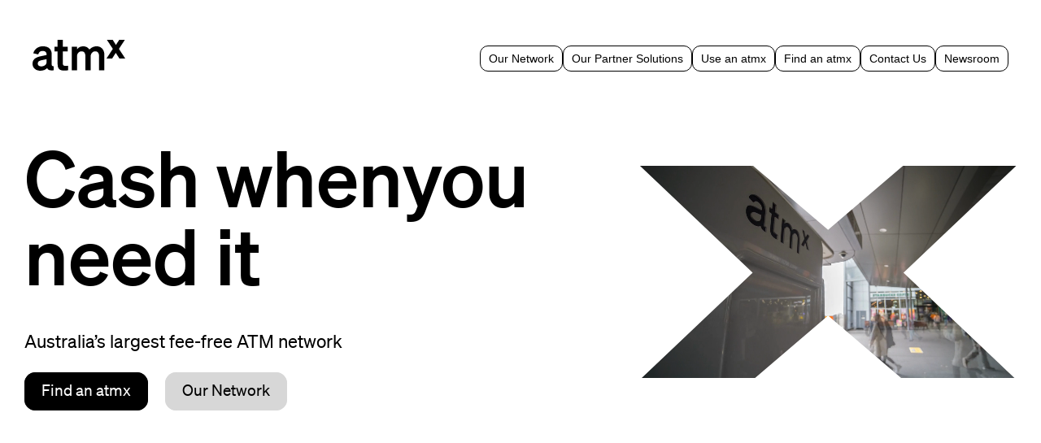

--- FILE ---
content_type: text/html; charset=UTF-8
request_url: https://atmx.com.au/
body_size: 9275
content:
<!DOCTYPE html>
<html lang="en-US" class="no-js theme-html">
	<head>
		<meta charset="UTF-8">
		<meta name="viewport" content="width=device-width, initial-scale=1.0">
		<link rel="profile" href="http://gmpg.org/xfn/11">
		<link rel="pingback" href="https://atmx.com.au/xmlrpc.php">
		<meta name='robots' content='index, follow, max-image-preview:large, max-snippet:-1, max-video-preview:-1' />

	<!-- This site is optimized with the Yoast SEO plugin v26.4 - https://yoast.com/wordpress/plugins/seo/ -->
	<title>Home | atmx</title>
	<meta name="description" content="Australia’s largest fee-free ATM network, atmx offers nationwide cash access to benefit metropolitan and regional communities." />
	<link rel="canonical" href="https://atmx.com.au/" />
	<meta property="og:locale" content="en_US" />
	<meta property="og:type" content="website" />
	<meta property="og:title" content="Home | atmx" />
	<meta property="og:description" content="Australia’s largest fee-free ATM network, atmx offers nationwide cash access to benefit metropolitan and regional communities." />
	<meta property="og:url" content="https://atmx.com.au/" />
	<meta property="og:site_name" content="atmx" />
	<meta property="article:modified_time" content="2025-12-02T04:53:23+00:00" />
	<meta name="twitter:card" content="summary_large_image" />
	<script type="application/ld+json" class="yoast-schema-graph">{"@context":"https://schema.org","@graph":[{"@type":"WebPage","@id":"https://atmx.com.au/","url":"https://atmx.com.au/","name":"Home | atmx","isPartOf":{"@id":"https://atmx.com.au/#website"},"datePublished":"2025-08-05T03:12:18+00:00","dateModified":"2025-12-02T04:53:23+00:00","description":"Australia’s largest fee-free ATM network, atmx offers nationwide cash access to benefit metropolitan and regional communities.","breadcrumb":{"@id":"https://atmx.com.au/#breadcrumb"},"inLanguage":"en-US","potentialAction":[{"@type":"ReadAction","target":["https://atmx.com.au/"]}]},{"@type":"BreadcrumbList","@id":"https://atmx.com.au/#breadcrumb","itemListElement":[{"@type":"ListItem","position":1,"name":"Home"}]},{"@type":"WebSite","@id":"https://atmx.com.au/#website","url":"https://atmx.com.au/","name":"atmx","description":"Australia’s largest fee-free ATM network","potentialAction":[{"@type":"SearchAction","target":{"@type":"EntryPoint","urlTemplate":"https://atmx.com.au/?s={search_term_string}"},"query-input":{"@type":"PropertyValueSpecification","valueRequired":true,"valueName":"search_term_string"}}],"inLanguage":"en-US"}]}</script>
	<!-- / Yoast SEO plugin. -->


<link rel='dns-prefetch' href='//cdnjs.cloudflare.com' />
<link rel='dns-prefetch' href='//unpkg.com' />
<link rel='dns-prefetch' href='//cdn.jsdelivr.net' />
<link rel='dns-prefetch' href='//fonts.googleapis.com' />
<link rel='dns-prefetch' href='//use.typekit.net' />
<link rel='dns-prefetch' href='//use.fontawesome.com' />
<link rel="alternate" title="oEmbed (JSON)" type="application/json+oembed" href="https://atmx.com.au/wp-json/oembed/1.0/embed?url=https%3A%2F%2Fatmx.com.au%2F" />
<link rel="alternate" title="oEmbed (XML)" type="text/xml+oembed" href="https://atmx.com.au/wp-json/oembed/1.0/embed?url=https%3A%2F%2Fatmx.com.au%2F&#038;format=xml" />
<style id='wp-img-auto-sizes-contain-inline-css' type='text/css'>
img:is([sizes=auto i],[sizes^="auto," i]){contain-intrinsic-size:3000px 1500px}
/*# sourceURL=wp-img-auto-sizes-contain-inline-css */
</style>
<link rel='stylesheet' id='formidable-css' href='https://atmx.com.au/wp-content/plugins/formidable/css/formidableforms.css?ver=1125604' type='text/css' media='all' />
<style id='wp-emoji-styles-inline-css' type='text/css'>

	img.wp-smiley, img.emoji {
		display: inline !important;
		border: none !important;
		box-shadow: none !important;
		height: 1em !important;
		width: 1em !important;
		margin: 0 0.07em !important;
		vertical-align: -0.1em !important;
		background: none !important;
		padding: 0 !important;
	}
/*# sourceURL=wp-emoji-styles-inline-css */
</style>
<style id='wp-block-library-inline-css' type='text/css'>
:root{--wp-block-synced-color:#7a00df;--wp-block-synced-color--rgb:122,0,223;--wp-bound-block-color:var(--wp-block-synced-color);--wp-editor-canvas-background:#ddd;--wp-admin-theme-color:#007cba;--wp-admin-theme-color--rgb:0,124,186;--wp-admin-theme-color-darker-10:#006ba1;--wp-admin-theme-color-darker-10--rgb:0,107,160.5;--wp-admin-theme-color-darker-20:#005a87;--wp-admin-theme-color-darker-20--rgb:0,90,135;--wp-admin-border-width-focus:2px}@media (min-resolution:192dpi){:root{--wp-admin-border-width-focus:1.5px}}.wp-element-button{cursor:pointer}:root .has-very-light-gray-background-color{background-color:#eee}:root .has-very-dark-gray-background-color{background-color:#313131}:root .has-very-light-gray-color{color:#eee}:root .has-very-dark-gray-color{color:#313131}:root .has-vivid-green-cyan-to-vivid-cyan-blue-gradient-background{background:linear-gradient(135deg,#00d084,#0693e3)}:root .has-purple-crush-gradient-background{background:linear-gradient(135deg,#34e2e4,#4721fb 50%,#ab1dfe)}:root .has-hazy-dawn-gradient-background{background:linear-gradient(135deg,#faaca8,#dad0ec)}:root .has-subdued-olive-gradient-background{background:linear-gradient(135deg,#fafae1,#67a671)}:root .has-atomic-cream-gradient-background{background:linear-gradient(135deg,#fdd79a,#004a59)}:root .has-nightshade-gradient-background{background:linear-gradient(135deg,#330968,#31cdcf)}:root .has-midnight-gradient-background{background:linear-gradient(135deg,#020381,#2874fc)}:root{--wp--preset--font-size--normal:16px;--wp--preset--font-size--huge:42px}.has-regular-font-size{font-size:1em}.has-larger-font-size{font-size:2.625em}.has-normal-font-size{font-size:var(--wp--preset--font-size--normal)}.has-huge-font-size{font-size:var(--wp--preset--font-size--huge)}.has-text-align-center{text-align:center}.has-text-align-left{text-align:left}.has-text-align-right{text-align:right}.has-fit-text{white-space:nowrap!important}#end-resizable-editor-section{display:none}.aligncenter{clear:both}.items-justified-left{justify-content:flex-start}.items-justified-center{justify-content:center}.items-justified-right{justify-content:flex-end}.items-justified-space-between{justify-content:space-between}.screen-reader-text{border:0;clip-path:inset(50%);height:1px;margin:-1px;overflow:hidden;padding:0;position:absolute;width:1px;word-wrap:normal!important}.screen-reader-text:focus{background-color:#ddd;clip-path:none;color:#444;display:block;font-size:1em;height:auto;left:5px;line-height:normal;padding:15px 23px 14px;text-decoration:none;top:5px;width:auto;z-index:100000}html :where(.has-border-color){border-style:solid}html :where([style*=border-top-color]){border-top-style:solid}html :where([style*=border-right-color]){border-right-style:solid}html :where([style*=border-bottom-color]){border-bottom-style:solid}html :where([style*=border-left-color]){border-left-style:solid}html :where([style*=border-width]){border-style:solid}html :where([style*=border-top-width]){border-top-style:solid}html :where([style*=border-right-width]){border-right-style:solid}html :where([style*=border-bottom-width]){border-bottom-style:solid}html :where([style*=border-left-width]){border-left-style:solid}html :where(img[class*=wp-image-]){height:auto;max-width:100%}:where(figure){margin:0 0 1em}html :where(.is-position-sticky){--wp-admin--admin-bar--position-offset:var(--wp-admin--admin-bar--height,0px)}@media screen and (max-width:600px){html :where(.is-position-sticky){--wp-admin--admin-bar--position-offset:0px}}

/*# sourceURL=wp-block-library-inline-css */
</style><style id='wp-block-heading-inline-css' type='text/css'>
h1:where(.wp-block-heading).has-background,h2:where(.wp-block-heading).has-background,h3:where(.wp-block-heading).has-background,h4:where(.wp-block-heading).has-background,h5:where(.wp-block-heading).has-background,h6:where(.wp-block-heading).has-background{padding:1.25em 2.375em}h1.has-text-align-left[style*=writing-mode]:where([style*=vertical-lr]),h1.has-text-align-right[style*=writing-mode]:where([style*=vertical-rl]),h2.has-text-align-left[style*=writing-mode]:where([style*=vertical-lr]),h2.has-text-align-right[style*=writing-mode]:where([style*=vertical-rl]),h3.has-text-align-left[style*=writing-mode]:where([style*=vertical-lr]),h3.has-text-align-right[style*=writing-mode]:where([style*=vertical-rl]),h4.has-text-align-left[style*=writing-mode]:where([style*=vertical-lr]),h4.has-text-align-right[style*=writing-mode]:where([style*=vertical-rl]),h5.has-text-align-left[style*=writing-mode]:where([style*=vertical-lr]),h5.has-text-align-right[style*=writing-mode]:where([style*=vertical-rl]),h6.has-text-align-left[style*=writing-mode]:where([style*=vertical-lr]),h6.has-text-align-right[style*=writing-mode]:where([style*=vertical-rl]){rotate:180deg}
/*# sourceURL=https://atmx.com.au/wp-includes/blocks/heading/style.min.css */
</style>
<style id='global-styles-inline-css' type='text/css'>
:root{--wp--preset--aspect-ratio--square: 1;--wp--preset--aspect-ratio--4-3: 4/3;--wp--preset--aspect-ratio--3-4: 3/4;--wp--preset--aspect-ratio--3-2: 3/2;--wp--preset--aspect-ratio--2-3: 2/3;--wp--preset--aspect-ratio--16-9: 16/9;--wp--preset--aspect-ratio--9-16: 9/16;--wp--preset--color--black: #000000;--wp--preset--color--cyan-bluish-gray: #abb8c3;--wp--preset--color--white: #ffffff;--wp--preset--color--pale-pink: #f78da7;--wp--preset--color--vivid-red: #cf2e2e;--wp--preset--color--luminous-vivid-orange: #ff6900;--wp--preset--color--luminous-vivid-amber: #fcb900;--wp--preset--color--light-green-cyan: #7bdcb5;--wp--preset--color--vivid-green-cyan: #00d084;--wp--preset--color--pale-cyan-blue: #8ed1fc;--wp--preset--color--vivid-cyan-blue: #0693e3;--wp--preset--color--vivid-purple: #9b51e0;--wp--preset--gradient--vivid-cyan-blue-to-vivid-purple: linear-gradient(135deg,rgb(6,147,227) 0%,rgb(155,81,224) 100%);--wp--preset--gradient--light-green-cyan-to-vivid-green-cyan: linear-gradient(135deg,rgb(122,220,180) 0%,rgb(0,208,130) 100%);--wp--preset--gradient--luminous-vivid-amber-to-luminous-vivid-orange: linear-gradient(135deg,rgb(252,185,0) 0%,rgb(255,105,0) 100%);--wp--preset--gradient--luminous-vivid-orange-to-vivid-red: linear-gradient(135deg,rgb(255,105,0) 0%,rgb(207,46,46) 100%);--wp--preset--gradient--very-light-gray-to-cyan-bluish-gray: linear-gradient(135deg,rgb(238,238,238) 0%,rgb(169,184,195) 100%);--wp--preset--gradient--cool-to-warm-spectrum: linear-gradient(135deg,rgb(74,234,220) 0%,rgb(151,120,209) 20%,rgb(207,42,186) 40%,rgb(238,44,130) 60%,rgb(251,105,98) 80%,rgb(254,248,76) 100%);--wp--preset--gradient--blush-light-purple: linear-gradient(135deg,rgb(255,206,236) 0%,rgb(152,150,240) 100%);--wp--preset--gradient--blush-bordeaux: linear-gradient(135deg,rgb(254,205,165) 0%,rgb(254,45,45) 50%,rgb(107,0,62) 100%);--wp--preset--gradient--luminous-dusk: linear-gradient(135deg,rgb(255,203,112) 0%,rgb(199,81,192) 50%,rgb(65,88,208) 100%);--wp--preset--gradient--pale-ocean: linear-gradient(135deg,rgb(255,245,203) 0%,rgb(182,227,212) 50%,rgb(51,167,181) 100%);--wp--preset--gradient--electric-grass: linear-gradient(135deg,rgb(202,248,128) 0%,rgb(113,206,126) 100%);--wp--preset--gradient--midnight: linear-gradient(135deg,rgb(2,3,129) 0%,rgb(40,116,252) 100%);--wp--preset--font-size--small: 13px;--wp--preset--font-size--medium: 20px;--wp--preset--font-size--large: 36px;--wp--preset--font-size--x-large: 42px;--wp--preset--spacing--20: 0.44rem;--wp--preset--spacing--30: 0.67rem;--wp--preset--spacing--40: 1rem;--wp--preset--spacing--50: 1.5rem;--wp--preset--spacing--60: 2.25rem;--wp--preset--spacing--70: 3.38rem;--wp--preset--spacing--80: 5.06rem;--wp--preset--shadow--natural: 6px 6px 9px rgba(0, 0, 0, 0.2);--wp--preset--shadow--deep: 12px 12px 50px rgba(0, 0, 0, 0.4);--wp--preset--shadow--sharp: 6px 6px 0px rgba(0, 0, 0, 0.2);--wp--preset--shadow--outlined: 6px 6px 0px -3px rgb(255, 255, 255), 6px 6px rgb(0, 0, 0);--wp--preset--shadow--crisp: 6px 6px 0px rgb(0, 0, 0);}:where(.is-layout-flex){gap: 0.5em;}:where(.is-layout-grid){gap: 0.5em;}body .is-layout-flex{display: flex;}.is-layout-flex{flex-wrap: wrap;align-items: center;}.is-layout-flex > :is(*, div){margin: 0;}body .is-layout-grid{display: grid;}.is-layout-grid > :is(*, div){margin: 0;}:where(.wp-block-columns.is-layout-flex){gap: 2em;}:where(.wp-block-columns.is-layout-grid){gap: 2em;}:where(.wp-block-post-template.is-layout-flex){gap: 1.25em;}:where(.wp-block-post-template.is-layout-grid){gap: 1.25em;}.has-black-color{color: var(--wp--preset--color--black) !important;}.has-cyan-bluish-gray-color{color: var(--wp--preset--color--cyan-bluish-gray) !important;}.has-white-color{color: var(--wp--preset--color--white) !important;}.has-pale-pink-color{color: var(--wp--preset--color--pale-pink) !important;}.has-vivid-red-color{color: var(--wp--preset--color--vivid-red) !important;}.has-luminous-vivid-orange-color{color: var(--wp--preset--color--luminous-vivid-orange) !important;}.has-luminous-vivid-amber-color{color: var(--wp--preset--color--luminous-vivid-amber) !important;}.has-light-green-cyan-color{color: var(--wp--preset--color--light-green-cyan) !important;}.has-vivid-green-cyan-color{color: var(--wp--preset--color--vivid-green-cyan) !important;}.has-pale-cyan-blue-color{color: var(--wp--preset--color--pale-cyan-blue) !important;}.has-vivid-cyan-blue-color{color: var(--wp--preset--color--vivid-cyan-blue) !important;}.has-vivid-purple-color{color: var(--wp--preset--color--vivid-purple) !important;}.has-black-background-color{background-color: var(--wp--preset--color--black) !important;}.has-cyan-bluish-gray-background-color{background-color: var(--wp--preset--color--cyan-bluish-gray) !important;}.has-white-background-color{background-color: var(--wp--preset--color--white) !important;}.has-pale-pink-background-color{background-color: var(--wp--preset--color--pale-pink) !important;}.has-vivid-red-background-color{background-color: var(--wp--preset--color--vivid-red) !important;}.has-luminous-vivid-orange-background-color{background-color: var(--wp--preset--color--luminous-vivid-orange) !important;}.has-luminous-vivid-amber-background-color{background-color: var(--wp--preset--color--luminous-vivid-amber) !important;}.has-light-green-cyan-background-color{background-color: var(--wp--preset--color--light-green-cyan) !important;}.has-vivid-green-cyan-background-color{background-color: var(--wp--preset--color--vivid-green-cyan) !important;}.has-pale-cyan-blue-background-color{background-color: var(--wp--preset--color--pale-cyan-blue) !important;}.has-vivid-cyan-blue-background-color{background-color: var(--wp--preset--color--vivid-cyan-blue) !important;}.has-vivid-purple-background-color{background-color: var(--wp--preset--color--vivid-purple) !important;}.has-black-border-color{border-color: var(--wp--preset--color--black) !important;}.has-cyan-bluish-gray-border-color{border-color: var(--wp--preset--color--cyan-bluish-gray) !important;}.has-white-border-color{border-color: var(--wp--preset--color--white) !important;}.has-pale-pink-border-color{border-color: var(--wp--preset--color--pale-pink) !important;}.has-vivid-red-border-color{border-color: var(--wp--preset--color--vivid-red) !important;}.has-luminous-vivid-orange-border-color{border-color: var(--wp--preset--color--luminous-vivid-orange) !important;}.has-luminous-vivid-amber-border-color{border-color: var(--wp--preset--color--luminous-vivid-amber) !important;}.has-light-green-cyan-border-color{border-color: var(--wp--preset--color--light-green-cyan) !important;}.has-vivid-green-cyan-border-color{border-color: var(--wp--preset--color--vivid-green-cyan) !important;}.has-pale-cyan-blue-border-color{border-color: var(--wp--preset--color--pale-cyan-blue) !important;}.has-vivid-cyan-blue-border-color{border-color: var(--wp--preset--color--vivid-cyan-blue) !important;}.has-vivid-purple-border-color{border-color: var(--wp--preset--color--vivid-purple) !important;}.has-vivid-cyan-blue-to-vivid-purple-gradient-background{background: var(--wp--preset--gradient--vivid-cyan-blue-to-vivid-purple) !important;}.has-light-green-cyan-to-vivid-green-cyan-gradient-background{background: var(--wp--preset--gradient--light-green-cyan-to-vivid-green-cyan) !important;}.has-luminous-vivid-amber-to-luminous-vivid-orange-gradient-background{background: var(--wp--preset--gradient--luminous-vivid-amber-to-luminous-vivid-orange) !important;}.has-luminous-vivid-orange-to-vivid-red-gradient-background{background: var(--wp--preset--gradient--luminous-vivid-orange-to-vivid-red) !important;}.has-very-light-gray-to-cyan-bluish-gray-gradient-background{background: var(--wp--preset--gradient--very-light-gray-to-cyan-bluish-gray) !important;}.has-cool-to-warm-spectrum-gradient-background{background: var(--wp--preset--gradient--cool-to-warm-spectrum) !important;}.has-blush-light-purple-gradient-background{background: var(--wp--preset--gradient--blush-light-purple) !important;}.has-blush-bordeaux-gradient-background{background: var(--wp--preset--gradient--blush-bordeaux) !important;}.has-luminous-dusk-gradient-background{background: var(--wp--preset--gradient--luminous-dusk) !important;}.has-pale-ocean-gradient-background{background: var(--wp--preset--gradient--pale-ocean) !important;}.has-electric-grass-gradient-background{background: var(--wp--preset--gradient--electric-grass) !important;}.has-midnight-gradient-background{background: var(--wp--preset--gradient--midnight) !important;}.has-small-font-size{font-size: var(--wp--preset--font-size--small) !important;}.has-medium-font-size{font-size: var(--wp--preset--font-size--medium) !important;}.has-large-font-size{font-size: var(--wp--preset--font-size--large) !important;}.has-x-large-font-size{font-size: var(--wp--preset--font-size--x-large) !important;}
/*# sourceURL=global-styles-inline-css */
</style>

<style id='classic-theme-styles-inline-css' type='text/css'>
/*! This file is auto-generated */
.wp-block-button__link{color:#fff;background-color:#32373c;border-radius:9999px;box-shadow:none;text-decoration:none;padding:calc(.667em + 2px) calc(1.333em + 2px);font-size:1.125em}.wp-block-file__button{background:#32373c;color:#fff;text-decoration:none}
/*# sourceURL=/wp-includes/css/classic-themes.min.css */
</style>
<link rel='stylesheet' id='reset-css-css' href='https://atmx.com.au/wp-content/themes/atmx/assets/css/reset.css?ver=6.9' type='text/css' media='all' />
<link rel='stylesheet' id='inter-css' href='https://fonts.googleapis.com/css2?family=Inter%3Aital%2Copsz%2Cwght%400%2C14..32%2C100..900%3B1%2C14..32%2C100..900&#038;display=swap&#038;ver=6.9' type='text/css' media='all' />
<link rel='stylesheet' id='odometer-css-css' href='https://cdnjs.cloudflare.com/ajax/libs/odometer.js/0.4.8/themes/odometer-theme-default.min.css?ver=6.9' type='text/css' media='all' />
<link rel='stylesheet' id='sdev-theme-style-css' href='https://atmx.com.au/wp-content/themes/atmx/dist/style.css?ver=9509' type='text/css' media='all' />
<link rel='stylesheet' id='google-fonts-css' href='https://use.typekit.net/mni3ffg.css?ver=6.9' type='text/css' media='all' />
<link rel='stylesheet' id='fontawesome-css' href='https://use.fontawesome.com/releases/v5.7.2/css/all.css?ver=6.9' type='text/css' media='all' />
<script type="text/javascript" src="https://cdnjs.cloudflare.com/ajax/libs/gsap/3.12.2/gsap.min.js?ver=6.9" id="gsap-js"></script>
<script type="text/javascript" src="https://unpkg.com/split-type?ver=6.9" id="split-js"></script>
<script type="text/javascript" src="https://cdn.jsdelivr.net/npm/sweetalert2@11?ver=6.9" id="popup-js"></script>
<script type="text/javascript" src="https://cdnjs.cloudflare.com/ajax/libs/gsap/3.12.2/ScrollTrigger.min.js?ver=6.9" id="scrolltrigger-js"></script>
<script type="text/javascript" src="https://atmx.com.au/wp-includes/js/jquery/jquery.min.js?ver=3.7.1" id="jquery-core-js"></script>
<script type="text/javascript" src="https://atmx.com.au/wp-includes/js/jquery/jquery-migrate.min.js?ver=3.4.1" id="jquery-migrate-js"></script>
<link rel="https://api.w.org/" href="https://atmx.com.au/wp-json/" /><link rel="alternate" title="JSON" type="application/json" href="https://atmx.com.au/wp-json/wp/v2/pages/57" /><link rel="EditURI" type="application/rsd+xml" title="RSD" href="https://atmx.com.au/xmlrpc.php?rsd" />
<meta name="generator" content="WordPress 6.9" />
<link rel='shortlink' href='https://atmx.com.au/' />
<script>document.documentElement.className += " js";</script>
<link rel="icon" href="https://atmx.com.au/wp-content/uploads/2025/08/cropped-favicon-32x32-1-32x32.png" sizes="32x32" />
<link rel="icon" href="https://atmx.com.au/wp-content/uploads/2025/08/cropped-favicon-32x32-1-192x192.png" sizes="192x192" />
<link rel="apple-touch-icon" href="https://atmx.com.au/wp-content/uploads/2025/08/cropped-favicon-32x32-1-180x180.png" />
<meta name="msapplication-TileImage" content="https://atmx.com.au/wp-content/uploads/2025/08/cropped-favicon-32x32-1-270x270.png" />
	</head>
    <body class="home wp-singular page-template-default page page-id-57 wp-theme-atmx">
		
		
		<div id="page-main" class="body-unload">
                        
			<header id="page-header" class="page-header--default">
    <div class="header-inner">
        <div class="header-block">
            <div class="header-logo">
                                    <a href="https://atmx.com.au" class="main-logo">
                                                        <img src="https://atmx.com.au/wp-content/uploads/2025/08/Layer_1.svg" alt="" />
                                            </a>
                                <a href="https://atmx.com.au" class="mobile-logo">
                                                <img src="https://atmx.com.au/wp-content/uploads/2025/08/Layer_1.svg" alt="" />
                                    </a>
                <a href="https://atmx.com.au" class="alt-logo">
                                                <img src="https://atmx.com.au/wp-content/uploads/2025/08/Layer_1.svg" alt="" />
                                    </a>
            </div>
            <div class="header-menus">
                <nav class="main-navigation">
                                        
            <a href="https://atmx.com.au/our-network/" data-home="https://atmx.com.au/?gt=https://atmx.com.au/our-network/" target="" data-id="311" class="  nav-item">Our Network</a>
                            
            <a href="https://atmx.com.au/our-partner-solutions/" data-home="https://atmx.com.au/?gt=https://atmx.com.au/our-partner-solutions/" target="" data-id="70" class="  nav-item">Our Partner Solutions</a>
                            
            <a href="https://atmx.com.au/use-an-atmx/" data-home="https://atmx.com.au/?gt=https://atmx.com.au/use-an-atmx/" target="" data-id="69" class="  nav-item">Use an atmx</a>
                            
            <a href="https://atmx.com.au/find-an-atmx/" data-home="https://atmx.com.au/?gt=https://atmx.com.au/find-an-atmx/" target="" data-id="68" class="  nav-item">Find an atmx</a>
                            
            <a href="https://atmx.com.au/contact-us/" data-home="https://atmx.com.au/?gt=https://atmx.com.au/contact-us/" target="" data-id="67" class="  nav-item">Contact Us</a>
                            
            <a href="https://atmx.com.au/newsroom/" data-home="https://atmx.com.au/?gt=https://atmx.com.au/newsroom/" target="" data-id="404" class="  nav-item">Newsroom</a>
        
    <div class="social-links-menu">

                
                
                
                
        
    </div>                </nav>
                <div id="hamburger-menu" class="mobile-menu-trigger mobile-only">
                    <div class="hm-bar"></div>
                    <div class="hm-bar"></div>
                    <div class="hm-bar"></div>
                </div>
                <div id="mobile-menu">
                    <div class="mm-main-wrap">
                        <div class="mobile-nav-wrapper">
                            <nav>
                                                    
            <a href="https://atmx.com.au/our-network/" data-home="https://atmx.com.au/?gt=https://atmx.com.au/our-network/" target="" data-id="311" class="  nav-item">Our Network</a>
                            
            <a href="https://atmx.com.au/our-partner-solutions/" data-home="https://atmx.com.au/?gt=https://atmx.com.au/our-partner-solutions/" target="" data-id="70" class="  nav-item">Our Partner Solutions</a>
                            
            <a href="https://atmx.com.au/use-an-atmx/" data-home="https://atmx.com.au/?gt=https://atmx.com.au/use-an-atmx/" target="" data-id="69" class="  nav-item">Use an atmx</a>
                            
            <a href="https://atmx.com.au/find-an-atmx/" data-home="https://atmx.com.au/?gt=https://atmx.com.au/find-an-atmx/" target="" data-id="68" class="  nav-item">Find an atmx</a>
                            
            <a href="https://atmx.com.au/contact-us/" data-home="https://atmx.com.au/?gt=https://atmx.com.au/contact-us/" target="" data-id="67" class="  nav-item">Contact Us</a>
                            
            <a href="https://atmx.com.au/newsroom/" data-home="https://atmx.com.au/?gt=https://atmx.com.au/newsroom/" target="" data-id="404" class="  nav-item">Newsroom</a>
        
    <div class="social-links-menu">

                
                
                
                
        
    </div>                            </nav>
                        </div>
                    </div>
                </div>
            </div>
        </div>
    </div>
</header>            
        <div id="page-content" class="page-blocks" data-tpl="page">

            
    <div class="block--custom-layout block--custom-layout__hero block-theme-light"  style="background-color:#FFFFFF;">
        <div class="mobile-bg">
            <video id="xMaskVideo" src="https://atmx.com.au/wp-content/uploads/2025/09/Untitled-design-2.mp4" autoplay loop muted playsinline style=" width: 100%; height: 100%; object-fit: cover;"></video>
        </div>
        <div class="hero-inner">
            <div class="hero-wrap">
                <div class="container">
                    <div class="hero-left">
                        <div class="hero-title" data-sal="slide-up" data-sal-duration="800" data-sal-delay="0">
                            <h1>Cash when you need it</h1>
                        </div>
                        <div class="hero-desc" data-sal="slide-up" data-sal-duration="800" data-sal-delay="300">
                            <p>Australia&#8217;s largest fee-free ATM network</p>
                        </div>
                                                    <div class="hero-btns" data-sal="slide-up" data-sal-duration="800" data-sal-delay="600">
                                                                                                    <div class="btn-item">
                                    <a href="https://atmx.com.au/find-an-atmx/" target="_self">
                                        Find an atmx                                    </a>
                                    </div>
                                                                                                                                    <div class="btn-item">
                                    <a href="https://atmx.com.au/our-network/" target="_self">
                                        Our Network                                    </a>
                                    </div>
                                                                                            </div>
                                            </div>
                    <div class="hero-right" data-sal="slide-up" data-sal-duration="800" data-sal-delay="300">
                        <div class="x-mask" id="xMask">
                            <video id="xMaskVideo" src="https://atmx.com.au/wp-content/uploads/2025/09/Untitled-design-2.mp4" autoplay loop muted playsinline style=" width: 100%; height: 100%; object-fit: cover;"></video>
                        </div>
                    </div>
                </div>
            </div>
        </div>
    </div>




    <div class="block--custom-layout block--custom-layout__about block-theme-light"  style="background-color:#FFFFFF;">
        <div class="about-inner">
            <div class="container">
                <div class="about-wrap">
                    <div class="about-title global-title" data-sal="slide-up" data-sal-duration="400">
                        <h2>About atmx</h2>
                    </div>
                    <div class="about-desc" data-sal="slide-up" data-sal-duration="400">
                        <p>atmx launched in 2020, uniting a national network of ATMs under a single unified brand to provide fee-free access to cash for millions of Australians. In a digital age, this couldn’t be more important than ever. As the cash landscape evolves, we’re committed to offering people in both metropolitan and regional areas more ways to pay with 24/7 ATM services around the country.</p>
                    </div>
                                        <div class="about-number-list" data-sal="slide-up" data-sal-duration="400">
                                                <div class="odo-item">
                            
                            <div class="odo-num">
                                <div class="odometer" data-count="2,100">0</div>+                            </div>

                                                        <span class="bot-small-desc">devices</span>
                            
                                                        <div class="odo-des">
                                <p>Wherever you are, your nearest atmx is never hard to find.</p>
                            </div>
                                                    </div>
                                                <div class="odo-item">
                            
                            <div class="odo-num">
                                <div class="odometer" data-count="24">0</div>                            </div>

                                                        <span class="bot-small-desc">partners</span>
                            
                                                        <div class="odo-des">
                                <p>atmx partners with financial institutions to provide customers fee-free transactions across the atmx network.</p>
                            </div>
                                                    </div>
                                                <div class="odo-item">
                            
                            <div class="odo-num">
                                <div class="odometer" data-count="20">0</div>m+                            </div>

                                                        <span class="bot-small-desc">cards with fee-free access</span>
                            
                                                        <div class="odo-des">
                                <p>Millions of cardholders with fee-free access across the atmx network.</p>
                            </div>
                                                    </div>
                                            </div>
                                    </div>
            </div>
        </div>
    </div>




    <div class="block--custom-layout block--custom-layout__slide-section block-theme-light"  style="background-color:#FFFFFF;">
        <div class="ss-inner">
            <div class="ss-wrap">
                <div class="ss-top">
                    <div class="ss-title global-title" data-sal="slide-up" data-sal-duration="400">
                        <h2>Australia&#8217;s largest fee-free ATM network</h2>
                    </div>
                    <div class="ss-desc" data-sal="slide-up" data-sal-duration="400">
                        <p>atmx offers nationwide cash access to benefit metropolitan and regional communities.</p>
                    </div>
                </div>
                <div class="horizontal-batak">
                                        <div class="horizontal-wrapper">
                                                <div class="panel">
                            <div class="ss-slide-item-inner">
                                                            <div class="ss-slide-img">
                                <img decoding="async" src="https://atmx.com.au/wp-content/uploads/2025/09/Accessible.png" alt="" />
                                </div>
                            
                            <div class="ss-slide-item-right">
                                                                <div class="ss-slide-item-title">
                                    <h3>Accessible</h3>
                                </div>
                                
                                                                <div class="ss-slide-item-desc">
                                    <p>Compliance with accessibility  standards for cash when you need it.</p>
                                </div>
                                                            </div>
                            </div>
                        </div>
                                                <div class="panel">
                            <div class="ss-slide-item-inner">
                                                            <div class="ss-slide-img">
                                <img decoding="async" src="https://atmx.com.au/wp-content/uploads/2025/09/Safe-and-Secure.png" alt="" />
                                </div>
                            
                            <div class="ss-slide-item-right">
                                                                <div class="ss-slide-item-title">
                                    <h3>Safe and Secure</h3>
                                </div>
                                
                                                                <div class="ss-slide-item-desc">
                                    <p>Compliance with transaction payment processing standards to ensure your withdrawal or deposit is secure when you need it.</p>
                                </div>
                                                            </div>
                            </div>
                        </div>
                                                <div class="panel">
                            <div class="ss-slide-item-inner">
                                                            <div class="ss-slide-img">
                                <img decoding="async" src="https://atmx.com.au/wp-content/uploads/2025/09/Easy-when-you-need-it.png" alt="" />
                                </div>
                            
                            <div class="ss-slide-item-right">
                                                                <div class="ss-slide-item-title">
                                    <h3>Easy when you need it</h3>
                                </div>
                                
                                                                <div class="ss-slide-item-desc">
                                    <p>With multiple language functions and a simple user interface, atmx makes getting connected with cash easy for everyone.</p>
                                </div>
                                                            </div>
                            </div>
                        </div>
                                            </div>
                                    </div>
            </div>
        </div>
    </div>




<h2 class="wp-block-heading has-text-align-center global-title">Our Commitment to Regional Reach</h2>



    <div class="block--custom-layout block--custom-layout__two-columns-image-text block-theme-light"  style="background-color:#FFFFFF;">
        <div class="tcit-inner">
            <div class="tcit-wrap">
                <div class="tcit-left" data-sal="slide-up" data-sal-duration="400" data-sal-offset="50">
                    <div class="tcit-left-inner">

                                           
                        <div class="tcit-desc">
                            <p>atmx is proud to support regional, rural and remote communities by improving access to vital cash services across Australia. In areas where physical banking options are limited or disappearing, our growing network of ATMs ensures people can continue to manage their money independently and conveniently.</p>
<p>With over 800 ATMs located in regional Australia, we deliver fee-free withdrawals and deposit services for customers of our partner banks. This helps residents, small businesses and community organizations stay financially connected. Our presence supports towns where cash remains essential for daily life, including weekend markets, family-run shops, agricultural businesses and tourism operators.</p>
<p>By focusing on reliability, accessibility and reach, atmx is committed to empowering regional Australians to bank on their terms.</p>
<p>We&#8217;re proud to play a role in strengthening the economic resilience and vitality of the communities we serve.</p>
                        </div>
                        
                                            </div>
                </div>
                <div class="tcit-right" data-sal="slide-up" data-sal-duration="400" data-sal-offset="50">
                    <div class="tcit-right-inner">
                        <img decoding="async" src="https://atmx.com.au/wp-content/uploads/2025/10/Regional-Reach-02.jpg" class="" />

                        <!-- More Infor Pop-up -->

                        
                    </div>

                    
                </div>

                 <!-- More Infor mobile -->

                
                
            </div>
        </div>
    </div>




    <div class="block--custom-layout block--custom-layout__cta block-theme-light"  style="background-color:#FFFFFF;">
        <div class="cta-inner">
            <div class="container">
                                <div class="cta-wrap">
                                        <div class="cta-item" data-sal="slide-up" data-sal-duration="400" data-sal-delay="0">
                        <div class="cta-item-inner">
                        <a href="https://atmx.com.au/our-network/" target="">
                            <div class="cta-img">
                                                            <img decoding="async" src="https://atmx.com.au/wp-content/uploads/2025/09/cta_02.png" alt="" />
                                                        </div>
                            <div class="cta-desc-wrap">
                                                            <div class="cta-title">
                                <h3>Our Network</h3>
                                </div>
                            
                                                            <div class="cta-desc">
                                <p>Our growing network makes cash access simple and fee-free for all Australians.</p>
                                </div>
                            
                            <div class="cta-btn">
                                <!-- Your SVG button -->
                                <svg xmlns="http://www.w3.org/2000/svg" width="48" height="48" viewBox="0 0 48 48" fill="none">
                                <circle cx="24" cy="24" r="24" fill="#D9D9D9"/>
                                <path d="M16 23.25C15.5858 23.25 15.25 23.5858 15.25 24C15.25 24.4142 15.5858 24.75 16 24.75L16 23.25ZM32.5303 24.5303C32.8232 24.2374 32.8232 23.7626 32.5303 23.4697L27.7574 18.6967C27.4645 18.4038 26.9896 18.4038 26.6967 18.6967C26.4038 18.9896 26.4038 19.4645 26.6967 19.7574L30.9393 24L26.6967 28.2426C26.4038 28.5355 26.4038 29.0104 26.6967 29.3033C26.9896 29.5962 27.4645 29.5962 27.7574 29.3033L32.5303 24.5303ZM16 24L16 24.75L32 24.75L32 24L32 23.25L16 23.25L16 24Z" fill="black"/>
                                </svg>
                            </div>
                            </div>
                        </a>
                        </div>
                    </div>
                                        <div class="cta-item" data-sal="slide-up" data-sal-duration="400" data-sal-delay="300">
                        <div class="cta-item-inner">
                        <a href="https://atmx.com.au/our-partner-solutions/" target="">
                            <div class="cta-img">
                                                            <img decoding="async" src="https://atmx.com.au/wp-content/uploads/2025/10/Partner-solutions-thumb.jpg" alt="" />
                                                        </div>
                            <div class="cta-desc-wrap">
                                                            <div class="cta-title">
                                <h3>Our Partner Solutions</h3>
                                </div>
                            
                                                            <div class="cta-desc">
                                <p>Flexible ATM solutions for financial institutions and landlords.</p>
                                </div>
                            
                            <div class="cta-btn">
                                <!-- Your SVG button -->
                                <svg xmlns="http://www.w3.org/2000/svg" width="48" height="48" viewBox="0 0 48 48" fill="none">
                                <circle cx="24" cy="24" r="24" fill="#D9D9D9"/>
                                <path d="M16 23.25C15.5858 23.25 15.25 23.5858 15.25 24C15.25 24.4142 15.5858 24.75 16 24.75L16 23.25ZM32.5303 24.5303C32.8232 24.2374 32.8232 23.7626 32.5303 23.4697L27.7574 18.6967C27.4645 18.4038 26.9896 18.4038 26.6967 18.6967C26.4038 18.9896 26.4038 19.4645 26.6967 19.7574L30.9393 24L26.6967 28.2426C26.4038 28.5355 26.4038 29.0104 26.6967 29.3033C26.9896 29.5962 27.4645 29.5962 27.7574 29.3033L32.5303 24.5303ZM16 24L16 24.75L32 24.75L32 24L32 23.25L16 23.25L16 24Z" fill="black"/>
                                </svg>
                            </div>
                            </div>
                        </a>
                        </div>
                    </div>
                                        <div class="cta-item" data-sal="slide-up" data-sal-duration="400" data-sal-delay="600">
                        <div class="cta-item-inner">
                        <a href="https://atmx.com.au/use-an-atmx/" target="">
                            <div class="cta-img">
                                                            <img decoding="async" src="https://atmx.com.au/wp-content/uploads/2025/09/cta_01.png" alt="" />
                                                        </div>
                            <div class="cta-desc-wrap">
                                                            <div class="cta-title">
                                <h3>Use an atmx</h3>
                                </div>
                            
                                                            <div class="cta-desc">
                                <p>Safely withdraw or deposit your cash now.</p>
<p>&nbsp;</p>
                                </div>
                            
                            <div class="cta-btn">
                                <!-- Your SVG button -->
                                <svg xmlns="http://www.w3.org/2000/svg" width="48" height="48" viewBox="0 0 48 48" fill="none">
                                <circle cx="24" cy="24" r="24" fill="#D9D9D9"/>
                                <path d="M16 23.25C15.5858 23.25 15.25 23.5858 15.25 24C15.25 24.4142 15.5858 24.75 16 24.75L16 23.25ZM32.5303 24.5303C32.8232 24.2374 32.8232 23.7626 32.5303 23.4697L27.7574 18.6967C27.4645 18.4038 26.9896 18.4038 26.6967 18.6967C26.4038 18.9896 26.4038 19.4645 26.6967 19.7574L30.9393 24L26.6967 28.2426C26.4038 28.5355 26.4038 29.0104 26.6967 29.3033C26.9896 29.5962 27.4645 29.5962 27.7574 29.3033L32.5303 24.5303ZM16 24L16 24.75L32 24.75L32 24L32 23.25L16 23.25L16 24Z" fill="black"/>
                                </svg>
                            </div>
                            </div>
                        </a>
                        </div>
                    </div>
                                    </div>
                            </div>
        </div>
    </div>

        
        </div>

    
        <footer id="page-footer" class="page-footer">
            <div class="pf-upper">
    <div class="footer-inner">
        <div class="footer-top">
            <div class="footer-col footer-col-first">
                <nav>
                                        
            <a href="https://atmx.com.au/our-network/" data-home="https://atmx.com.au/?gt=https://atmx.com.au/our-network/" target="" data-id="311" class="  nav-item">Our Network</a>
                            
            <a href="https://atmx.com.au/our-partner-solutions/" data-home="https://atmx.com.au/?gt=https://atmx.com.au/our-partner-solutions/" target="" data-id="70" class="  nav-item">Our Partner Solutions</a>
                            
            <a href="https://atmx.com.au/use-an-atmx/" data-home="https://atmx.com.au/?gt=https://atmx.com.au/use-an-atmx/" target="" data-id="69" class="  nav-item">Use an atmx</a>
                            
            <a href="https://atmx.com.au/find-an-atmx/" data-home="https://atmx.com.au/?gt=https://atmx.com.au/find-an-atmx/" target="" data-id="68" class="  nav-item">Find an atmx</a>
                            
            <a href="https://atmx.com.au/contact-us/" data-home="https://atmx.com.au/?gt=https://atmx.com.au/contact-us/" target="" data-id="67" class="  nav-item">Contact Us</a>
                            
            <a href="https://atmx.com.au/newsroom/" data-home="https://atmx.com.au/?gt=https://atmx.com.au/newsroom/" target="" data-id="404" class="  nav-item">Newsroom</a>
        
    <div class="social-links-menu">

                
                
                
                
        
    </div>                </nav>
            </div>
            <div class="footer-col footer-col-second">
                <div class="footer-second-inner">
                    <ul>
                        <li>
                            <a href="https://armaguard.com.au/policies/" target="_blank">Privacy Policy</a>
                        </li>
                        <li>
                            <a href="http://atmx.com.au/faqs/" target="">FAQs</a>
                        </li>
                    </ul>
                </div>
            </div>
            <div class="footer-col footer-col-third">
                <div class="footer-copy">
                    <p><p>Copyright © 2025</p>
</p>
                </div>
                <div class="footer-icons">
                    <div class="footer-icon-item">
                        <a href="https://www.instagram.com/atmxbyarmaguard/?hl=en" target="_blank">
                            <img src="https://atmx.com.au/wp-content/uploads/2025/10/instagram-svg.svg" class="" height="30"/>
                        </a>
                    </div>
                    <div class="footer-icon-item">
                        <a href="https://br.linkedin.com/company/atmx" target="_blank">
                            <img src="https://atmx.com.au/wp-content/uploads/2025/10/linkedin-svg.svg" class="" height="30"/>
                        </a>
                    </div>
                </div>
            </div>
        </div>
        <div class="footer-bot">
            <a href="/">
                <img src="https://atmx.com.au/wp-content/uploads/2025/08/footer-logo.svg" class="" />
            </a>
        </div>
    </div>
</div><div class="pf-lower container-block">
</div>        </footer>
    </div> <!-- page main wrapper -->
    <div class="non_visual_wrapper opt__step">
                <script type="speculationrules">
{"prefetch":[{"source":"document","where":{"and":[{"href_matches":"/*"},{"not":{"href_matches":["/wp-*.php","/wp-admin/*","/wp-content/uploads/*","/wp-content/*","/wp-content/plugins/*","/wp-content/themes/atmx/*","/*\\?(.+)"]}},{"not":{"selector_matches":"a[rel~=\"nofollow\"]"}},{"not":{"selector_matches":".no-prefetch, .no-prefetch a"}}]},"eagerness":"conservative"}]}
</script>
<script type="text/javascript" src="https://cdnjs.cloudflare.com/ajax/libs/odometer.js/0.4.8/odometer.min.js" id="odometer-js-js"></script>
<script type="text/javascript" id="sdev-theme-script-js-extra">
/* <![CDATA[ */
var ajax_object = {"ajax_url":"https://atmx.com.au/wp-admin/admin-ajax.php","nonce":"480182ce62"};
//# sourceURL=sdev-theme-script-js-extra
/* ]]> */
</script>
<script type="text/javascript" src="https://atmx.com.au/wp-content/themes/atmx/dist/bundle.js?ver=3157" id="sdev-theme-script-js"></script>
<script type="text/javascript" src="https://atmx.com.au/wp-content/plugins/mousewheel-smooth-scroll/js/lenis.min.js?ver=1.1.19" id="lenis-js"></script>
<script type="text/javascript" src="https://atmx.com.au/wp-content/uploads/wpmss/lenis-init.min.js?ver=1754537070" id="lenis-init-js"></script>
<script id="wp-emoji-settings" type="application/json">
{"baseUrl":"https://s.w.org/images/core/emoji/17.0.2/72x72/","ext":".png","svgUrl":"https://s.w.org/images/core/emoji/17.0.2/svg/","svgExt":".svg","source":{"concatemoji":"https://atmx.com.au/wp-includes/js/wp-emoji-release.min.js?ver=6.9"}}
</script>
<script type="module">
/* <![CDATA[ */
/*! This file is auto-generated */
const a=JSON.parse(document.getElementById("wp-emoji-settings").textContent),o=(window._wpemojiSettings=a,"wpEmojiSettingsSupports"),s=["flag","emoji"];function i(e){try{var t={supportTests:e,timestamp:(new Date).valueOf()};sessionStorage.setItem(o,JSON.stringify(t))}catch(e){}}function c(e,t,n){e.clearRect(0,0,e.canvas.width,e.canvas.height),e.fillText(t,0,0);t=new Uint32Array(e.getImageData(0,0,e.canvas.width,e.canvas.height).data);e.clearRect(0,0,e.canvas.width,e.canvas.height),e.fillText(n,0,0);const a=new Uint32Array(e.getImageData(0,0,e.canvas.width,e.canvas.height).data);return t.every((e,t)=>e===a[t])}function p(e,t){e.clearRect(0,0,e.canvas.width,e.canvas.height),e.fillText(t,0,0);var n=e.getImageData(16,16,1,1);for(let e=0;e<n.data.length;e++)if(0!==n.data[e])return!1;return!0}function u(e,t,n,a){switch(t){case"flag":return n(e,"\ud83c\udff3\ufe0f\u200d\u26a7\ufe0f","\ud83c\udff3\ufe0f\u200b\u26a7\ufe0f")?!1:!n(e,"\ud83c\udde8\ud83c\uddf6","\ud83c\udde8\u200b\ud83c\uddf6")&&!n(e,"\ud83c\udff4\udb40\udc67\udb40\udc62\udb40\udc65\udb40\udc6e\udb40\udc67\udb40\udc7f","\ud83c\udff4\u200b\udb40\udc67\u200b\udb40\udc62\u200b\udb40\udc65\u200b\udb40\udc6e\u200b\udb40\udc67\u200b\udb40\udc7f");case"emoji":return!a(e,"\ud83e\u1fac8")}return!1}function f(e,t,n,a){let r;const o=(r="undefined"!=typeof WorkerGlobalScope&&self instanceof WorkerGlobalScope?new OffscreenCanvas(300,150):document.createElement("canvas")).getContext("2d",{willReadFrequently:!0}),s=(o.textBaseline="top",o.font="600 32px Arial",{});return e.forEach(e=>{s[e]=t(o,e,n,a)}),s}function r(e){var t=document.createElement("script");t.src=e,t.defer=!0,document.head.appendChild(t)}a.supports={everything:!0,everythingExceptFlag:!0},new Promise(t=>{let n=function(){try{var e=JSON.parse(sessionStorage.getItem(o));if("object"==typeof e&&"number"==typeof e.timestamp&&(new Date).valueOf()<e.timestamp+604800&&"object"==typeof e.supportTests)return e.supportTests}catch(e){}return null}();if(!n){if("undefined"!=typeof Worker&&"undefined"!=typeof OffscreenCanvas&&"undefined"!=typeof URL&&URL.createObjectURL&&"undefined"!=typeof Blob)try{var e="postMessage("+f.toString()+"("+[JSON.stringify(s),u.toString(),c.toString(),p.toString()].join(",")+"));",a=new Blob([e],{type:"text/javascript"});const r=new Worker(URL.createObjectURL(a),{name:"wpTestEmojiSupports"});return void(r.onmessage=e=>{i(n=e.data),r.terminate(),t(n)})}catch(e){}i(n=f(s,u,c,p))}t(n)}).then(e=>{for(const n in e)a.supports[n]=e[n],a.supports.everything=a.supports.everything&&a.supports[n],"flag"!==n&&(a.supports.everythingExceptFlag=a.supports.everythingExceptFlag&&a.supports[n]);var t;a.supports.everythingExceptFlag=a.supports.everythingExceptFlag&&!a.supports.flag,a.supports.everything||((t=a.source||{}).concatemoji?r(t.concatemoji):t.wpemoji&&t.twemoji&&(r(t.twemoji),r(t.wpemoji)))});
//# sourceURL=https://atmx.com.au/wp-includes/js/wp-emoji-loader.min.js
/* ]]> */
</script>
    </div>
</body>
</html>

--- FILE ---
content_type: text/css
request_url: https://atmx.com.au/wp-content/themes/atmx/dist/style.css?ver=9509
body_size: 18565
content:
@font-face{font-family:"Sohne";src:url("../assets/fonts/Sohne-Kraftig.woff2") format("woff2"),url("../assets/fonts/Sohne-Kraftig.woff") format("woff");font-weight:500;font-style:normal;font-display:swap}@font-face{font-family:"Sohne";src:url("../assets/fonts/Sohne-Buch.woff2") format("woff2"),url("../assets/fonts/Sohne-Buch.woff") format("woff");font-weight:normal;font-style:normal;font-display:swap}.theme-html .owl-carousel,.theme-html .owl-carousel .owl-item,.block-editor-block-list__layout .owl-carousel,.block-editor-block-list__layout .owl-carousel .owl-item{-webkit-tap-highlight-color:rgba(0,0,0,0);position:relative}.theme-html .owl-carousel,.block-editor-block-list__layout .owl-carousel{display:none;width:100%;z-index:1}.theme-html .owl-carousel .owl-stage,.block-editor-block-list__layout .owl-carousel .owl-stage{position:relative;touch-action:manipulation;-moz-backface-visibility:hidden}.theme-html .owl-carousel .owl-stage:after,.block-editor-block-list__layout .owl-carousel .owl-stage:after{content:".";display:block;clear:both;visibility:hidden;line-height:0;height:0}.theme-html .owl-carousel .owl-stage-outer,.block-editor-block-list__layout .owl-carousel .owl-stage-outer{position:relative;overflow:hidden;-webkit-transform:translate3d(0, 0, 0)}.theme-html .owl-carousel .owl-item,.theme-html .owl-carousel .owl-wrapper,.block-editor-block-list__layout .owl-carousel .owl-item,.block-editor-block-list__layout .owl-carousel .owl-wrapper{-webkit-backface-visibility:hidden;-moz-backface-visibility:hidden;-ms-backface-visibility:hidden;-webkit-transform:translate3d(0, 0, 0);-moz-transform:translate3d(0, 0, 0);-ms-transform:translate3d(0, 0, 0)}.theme-html .owl-carousel .owl-item,.block-editor-block-list__layout .owl-carousel .owl-item{min-height:1px;float:left;-webkit-backface-visibility:hidden;-webkit-touch-callout:none}.theme-html .owl-carousel .owl-item img,.block-editor-block-list__layout .owl-carousel .owl-item img{display:block;width:100%}.theme-html .owl-carousel .owl-dots.disabled,.theme-html .owl-carousel .owl-nav.disabled,.block-editor-block-list__layout .owl-carousel .owl-dots.disabled,.block-editor-block-list__layout .owl-carousel .owl-nav.disabled{display:none}.theme-html .no-js .owl-carousel,.theme-html .owl-carousel.owl-loaded,.block-editor-block-list__layout .no-js .owl-carousel,.block-editor-block-list__layout .owl-carousel.owl-loaded{display:block}.theme-html .owl-carousel .owl-dot,.theme-html .owl-carousel .owl-nav .owl-next,.theme-html .owl-carousel .owl-nav .owl-prev,.block-editor-block-list__layout .owl-carousel .owl-dot,.block-editor-block-list__layout .owl-carousel .owl-nav .owl-next,.block-editor-block-list__layout .owl-carousel .owl-nav .owl-prev{cursor:pointer;-webkit-user-select:none;-moz-user-select:none;user-select:none}.theme-html .owl-carousel .owl-nav button.owl-next,.theme-html .owl-carousel .owl-nav button.owl-prev,.theme-html .owl-carousel button.owl-dot,.block-editor-block-list__layout .owl-carousel .owl-nav button.owl-next,.block-editor-block-list__layout .owl-carousel .owl-nav button.owl-prev,.block-editor-block-list__layout .owl-carousel button.owl-dot{background:0 0;color:inherit;border:none;padding:0 !important;font:inherit}.theme-html .owl-carousel.owl-loading,.block-editor-block-list__layout .owl-carousel.owl-loading{opacity:0;display:block}.theme-html .owl-carousel.owl-hidden,.block-editor-block-list__layout .owl-carousel.owl-hidden{opacity:0}.theme-html .owl-carousel.owl-refresh .owl-item,.block-editor-block-list__layout .owl-carousel.owl-refresh .owl-item{visibility:hidden}.theme-html .owl-carousel.owl-drag .owl-item,.block-editor-block-list__layout .owl-carousel.owl-drag .owl-item{touch-action:pan-y;-webkit-user-select:none;-moz-user-select:none;user-select:none}.theme-html .owl-carousel.owl-grab,.block-editor-block-list__layout .owl-carousel.owl-grab{cursor:move;cursor:grab}.theme-html .owl-carousel.owl-rtl,.block-editor-block-list__layout .owl-carousel.owl-rtl{direction:rtl}.theme-html .owl-carousel.owl-rtl .owl-item,.block-editor-block-list__layout .owl-carousel.owl-rtl .owl-item{float:right}.theme-html .owl-carousel .animated,.block-editor-block-list__layout .owl-carousel .animated{animation-duration:1s;animation-fill-mode:both}.theme-html .owl-carousel .owl-animated-in,.block-editor-block-list__layout .owl-carousel .owl-animated-in{z-index:0}.theme-html .owl-carousel .owl-animated-out,.block-editor-block-list__layout .owl-carousel .owl-animated-out{z-index:1}.theme-html .owl-carousel .fadeOut,.block-editor-block-list__layout .owl-carousel .fadeOut{animation-name:fadeOut}@keyframes fadeOut{0%{opacity:1}100%{opacity:0}}.theme-html .owl-height,.block-editor-block-list__layout .owl-height{transition:height .5s ease-in-out}.theme-html .owl-carousel .owl-item .owl-lazy,.block-editor-block-list__layout .owl-carousel .owl-item .owl-lazy{opacity:0;transition:opacity .4s ease}.theme-html .owl-carousel .owl-item .owl-lazy:not([src]),.theme-html .owl-carousel .owl-item .owl-lazy[src^=""],.block-editor-block-list__layout .owl-carousel .owl-item .owl-lazy:not([src]),.block-editor-block-list__layout .owl-carousel .owl-item .owl-lazy[src^=""]{max-height:0}.theme-html .owl-carousel .owl-item img.owl-lazy,.block-editor-block-list__layout .owl-carousel .owl-item img.owl-lazy{transform-style:preserve-3d}.theme-html .owl-carousel .owl-video-wrapper,.block-editor-block-list__layout .owl-carousel .owl-video-wrapper{position:relative;height:100%;background:#000}.theme-html .owl-carousel .owl-video-play-icon,.block-editor-block-list__layout .owl-carousel .owl-video-play-icon{position:absolute;height:80px;width:80px;left:50%;top:50%;margin-left:-40px;margin-top:-40px;background:url(owl.video.play.png) no-repeat;cursor:pointer;z-index:1;-webkit-backface-visibility:hidden;transition:transform .1s ease}.theme-html .owl-carousel .owl-video-play-icon:hover,.block-editor-block-list__layout .owl-carousel .owl-video-play-icon:hover{transform:scale(1.3, 1.3)}.theme-html .owl-carousel .owl-video-playing .owl-video-play-icon,.theme-html .owl-carousel .owl-video-playing .owl-video-tn,.block-editor-block-list__layout .owl-carousel .owl-video-playing .owl-video-play-icon,.block-editor-block-list__layout .owl-carousel .owl-video-playing .owl-video-tn{display:none}.theme-html .owl-carousel .owl-video-tn,.block-editor-block-list__layout .owl-carousel .owl-video-tn{opacity:0;height:100%;background-position:center center;background-repeat:no-repeat;background-size:contain;transition:opacity .4s ease}.theme-html .owl-carousel .owl-video-frame,.block-editor-block-list__layout .owl-carousel .owl-video-frame{position:relative;z-index:1;height:100%;width:100%}.theme-html .owl-theme .owl-dots,.theme-html .owl-theme .owl-nav,.block-editor-block-list__layout .owl-theme .owl-dots,.block-editor-block-list__layout .owl-theme .owl-nav{text-align:center;-webkit-tap-highlight-color:rgba(0,0,0,0)}.theme-html .owl-theme .owl-nav,.block-editor-block-list__layout .owl-theme .owl-nav{margin-top:10px}.theme-html .owl-theme .owl-nav [class*=owl-],.block-editor-block-list__layout .owl-theme .owl-nav [class*=owl-]{color:#fff;font-size:14px;margin:5px;padding:4px 7px;background:#d6d6d6;display:inline-block;cursor:pointer;border-radius:3px}.theme-html .owl-theme .owl-nav [class*=owl-]:hover,.block-editor-block-list__layout .owl-theme .owl-nav [class*=owl-]:hover{background:#869791;color:#fff;text-decoration:none}.theme-html .owl-theme .owl-nav .disabled,.block-editor-block-list__layout .owl-theme .owl-nav .disabled{opacity:.5;cursor:default}.theme-html .owl-theme .owl-nav.disabled+.owl-dots,.block-editor-block-list__layout .owl-theme .owl-nav.disabled+.owl-dots{margin-top:10px}.theme-html .owl-theme .owl-dots .owl-dot,.block-editor-block-list__layout .owl-theme .owl-dots .owl-dot{display:inline-block;zoom:1}.theme-html .owl-theme .owl-dots .owl-dot span,.block-editor-block-list__layout .owl-theme .owl-dots .owl-dot span{width:10px;height:10px;margin:5px 7px;background:#d6d6d6;display:block;-webkit-backface-visibility:visible;transition:opacity .2s ease;border-radius:30px}.theme-html .owl-theme .owl-dots .owl-dot.active span,.theme-html .owl-theme .owl-dots .owl-dot:hover span,.block-editor-block-list__layout .owl-theme .owl-dots .owl-dot.active span,.block-editor-block-list__layout .owl-theme .owl-dots .owl-dot:hover span{background:#869791}.slick-loading .theme-html .slick-list,.slick-loading .block-editor-block-list__layout .slick-list{background:#fff url("./ajax-loader.gif") center center no-repeat}@font-face{font-family:"slick";src:url("./fonts/slick.eot");src:url("./fonts/slick.eot?#iefix") format("embedded-opentype"),url("./fonts/slick.woff") format("woff"),url("./fonts/slick.ttf") format("truetype"),url("./fonts/slick.svg#slick") format("svg");font-weight:normal;font-style:normal}.theme-html .slick-prev,.theme-html .slick-next,.block-editor-block-list__layout .slick-prev,.block-editor-block-list__layout .slick-next{position:absolute;display:block;height:20px;width:20px;line-height:0px;font-size:0px;cursor:pointer;background:rgba(0,0,0,0);color:rgba(0,0,0,0);top:50%;transform:translate(0, -50%);padding:0;border:none;outline:none}.theme-html .slick-prev:hover,.theme-html .slick-prev:focus,.theme-html .slick-next:hover,.theme-html .slick-next:focus,.block-editor-block-list__layout .slick-prev:hover,.block-editor-block-list__layout .slick-prev:focus,.block-editor-block-list__layout .slick-next:hover,.block-editor-block-list__layout .slick-next:focus{outline:none;background:rgba(0,0,0,0);color:rgba(0,0,0,0)}.theme-html .slick-prev:hover:before,.theme-html .slick-prev:focus:before,.theme-html .slick-next:hover:before,.theme-html .slick-next:focus:before,.block-editor-block-list__layout .slick-prev:hover:before,.block-editor-block-list__layout .slick-prev:focus:before,.block-editor-block-list__layout .slick-next:hover:before,.block-editor-block-list__layout .slick-next:focus:before{opacity:1}.theme-html .slick-prev.slick-disabled:before,.theme-html .slick-next.slick-disabled:before,.block-editor-block-list__layout .slick-prev.slick-disabled:before,.block-editor-block-list__layout .slick-next.slick-disabled:before{opacity:.25}.theme-html .slick-prev:before,.theme-html .slick-next:before,.block-editor-block-list__layout .slick-prev:before,.block-editor-block-list__layout .slick-next:before{font-family:"slick";font-size:20px;line-height:1;color:#fff;opacity:.75;-webkit-font-smoothing:antialiased;-moz-osx-font-smoothing:grayscale}.theme-html .slick-prev,.block-editor-block-list__layout .slick-prev{left:-25px}[dir=rtl] .theme-html .slick-prev,[dir=rtl] .block-editor-block-list__layout .slick-prev{left:auto;right:-25px}.theme-html .slick-prev:before,.block-editor-block-list__layout .slick-prev:before{content:"←"}[dir=rtl] .theme-html .slick-prev:before,[dir=rtl] .block-editor-block-list__layout .slick-prev:before{content:"→"}.theme-html .slick-next,.block-editor-block-list__layout .slick-next{right:-25px}[dir=rtl] .theme-html .slick-next,[dir=rtl] .block-editor-block-list__layout .slick-next{left:-25px;right:auto}.theme-html .slick-next:before,.block-editor-block-list__layout .slick-next:before{content:"→"}[dir=rtl] .theme-html .slick-next:before,[dir=rtl] .block-editor-block-list__layout .slick-next:before{content:"←"}.theme-html .slick-dotted.slick-slider,.block-editor-block-list__layout .slick-dotted.slick-slider{margin-bottom:30px}.theme-html .slick-dots,.block-editor-block-list__layout .slick-dots{position:absolute;bottom:-25px;list-style:none;display:block;text-align:center;padding:0;margin:0;width:100%}.theme-html .slick-dots li,.block-editor-block-list__layout .slick-dots li{position:relative;display:inline-block;height:20px;width:20px;margin:0 5px;padding:0;cursor:pointer}.theme-html .slick-dots li button,.block-editor-block-list__layout .slick-dots li button{border:0;background:rgba(0,0,0,0);display:block;height:20px;width:20px;outline:none;line-height:0px;font-size:0px;color:rgba(0,0,0,0);padding:5px;cursor:pointer}.theme-html .slick-dots li button:hover,.theme-html .slick-dots li button:focus,.block-editor-block-list__layout .slick-dots li button:hover,.block-editor-block-list__layout .slick-dots li button:focus{outline:none}.theme-html .slick-dots li button:hover:before,.theme-html .slick-dots li button:focus:before,.block-editor-block-list__layout .slick-dots li button:hover:before,.block-editor-block-list__layout .slick-dots li button:focus:before{opacity:1}.theme-html .slick-dots li button:before,.block-editor-block-list__layout .slick-dots li button:before{position:absolute;top:0;left:0;content:"•";width:20px;height:20px;font-family:"slick";font-size:6px;line-height:20px;text-align:center;color:#000;opacity:.25;-webkit-font-smoothing:antialiased;-moz-osx-font-smoothing:grayscale}.theme-html .slick-dots li.slick-active button:before,.block-editor-block-list__layout .slick-dots li.slick-active button:before{color:#000;opacity:.75}.theme-html [data-sal],.block-editor-block-list__layout [data-sal]{transition-duration:.2s;transition-delay:0s;transition-duration:var(--sal-duration, 0.2s);transition-delay:var(--sal-delay, 0s);transition-timing-function:var(--sal-easing, ease)}.theme-html [data-sal][data-sal-duration="200"],.block-editor-block-list__layout [data-sal][data-sal-duration="200"]{transition-duration:0.2s}.theme-html [data-sal][data-sal-duration="250"],.block-editor-block-list__layout [data-sal][data-sal-duration="250"]{transition-duration:0.25s}.theme-html [data-sal][data-sal-duration="300"],.block-editor-block-list__layout [data-sal][data-sal-duration="300"]{transition-duration:0.3s}.theme-html [data-sal][data-sal-duration="350"],.block-editor-block-list__layout [data-sal][data-sal-duration="350"]{transition-duration:0.35s}.theme-html [data-sal][data-sal-duration="400"],.block-editor-block-list__layout [data-sal][data-sal-duration="400"]{transition-duration:0.4s}.theme-html [data-sal][data-sal-duration="450"],.block-editor-block-list__layout [data-sal][data-sal-duration="450"]{transition-duration:0.45s}.theme-html [data-sal][data-sal-duration="500"],.block-editor-block-list__layout [data-sal][data-sal-duration="500"]{transition-duration:0.5s}.theme-html [data-sal][data-sal-duration="550"],.block-editor-block-list__layout [data-sal][data-sal-duration="550"]{transition-duration:0.55s}.theme-html [data-sal][data-sal-duration="600"],.block-editor-block-list__layout [data-sal][data-sal-duration="600"]{transition-duration:0.6s}.theme-html [data-sal][data-sal-duration="650"],.block-editor-block-list__layout [data-sal][data-sal-duration="650"]{transition-duration:0.65s}.theme-html [data-sal][data-sal-duration="700"],.block-editor-block-list__layout [data-sal][data-sal-duration="700"]{transition-duration:0.7s}.theme-html [data-sal][data-sal-duration="750"],.block-editor-block-list__layout [data-sal][data-sal-duration="750"]{transition-duration:0.75s}.theme-html [data-sal][data-sal-duration="800"],.block-editor-block-list__layout [data-sal][data-sal-duration="800"]{transition-duration:0.8s}.theme-html [data-sal][data-sal-duration="850"],.block-editor-block-list__layout [data-sal][data-sal-duration="850"]{transition-duration:0.85s}.theme-html [data-sal][data-sal-duration="900"],.block-editor-block-list__layout [data-sal][data-sal-duration="900"]{transition-duration:0.9s}.theme-html [data-sal][data-sal-duration="950"],.block-editor-block-list__layout [data-sal][data-sal-duration="950"]{transition-duration:0.95s}.theme-html [data-sal][data-sal-duration="1000"],.block-editor-block-list__layout [data-sal][data-sal-duration="1000"]{transition-duration:1s}.theme-html [data-sal][data-sal-duration="1050"],.block-editor-block-list__layout [data-sal][data-sal-duration="1050"]{transition-duration:1.05s}.theme-html [data-sal][data-sal-duration="1100"],.block-editor-block-list__layout [data-sal][data-sal-duration="1100"]{transition-duration:1.1s}.theme-html [data-sal][data-sal-duration="1150"],.block-editor-block-list__layout [data-sal][data-sal-duration="1150"]{transition-duration:1.15s}.theme-html [data-sal][data-sal-duration="1200"],.block-editor-block-list__layout [data-sal][data-sal-duration="1200"]{transition-duration:1.2s}.theme-html [data-sal][data-sal-duration="1250"],.block-editor-block-list__layout [data-sal][data-sal-duration="1250"]{transition-duration:1.25s}.theme-html [data-sal][data-sal-duration="1300"],.block-editor-block-list__layout [data-sal][data-sal-duration="1300"]{transition-duration:1.3s}.theme-html [data-sal][data-sal-duration="1350"],.block-editor-block-list__layout [data-sal][data-sal-duration="1350"]{transition-duration:1.35s}.theme-html [data-sal][data-sal-duration="1400"],.block-editor-block-list__layout [data-sal][data-sal-duration="1400"]{transition-duration:1.4s}.theme-html [data-sal][data-sal-duration="1450"],.block-editor-block-list__layout [data-sal][data-sal-duration="1450"]{transition-duration:1.45s}.theme-html [data-sal][data-sal-duration="1500"],.block-editor-block-list__layout [data-sal][data-sal-duration="1500"]{transition-duration:1.5s}.theme-html [data-sal][data-sal-duration="1550"],.block-editor-block-list__layout [data-sal][data-sal-duration="1550"]{transition-duration:1.55s}.theme-html [data-sal][data-sal-duration="1600"],.block-editor-block-list__layout [data-sal][data-sal-duration="1600"]{transition-duration:1.6s}.theme-html [data-sal][data-sal-duration="1650"],.block-editor-block-list__layout [data-sal][data-sal-duration="1650"]{transition-duration:1.65s}.theme-html [data-sal][data-sal-duration="1700"],.block-editor-block-list__layout [data-sal][data-sal-duration="1700"]{transition-duration:1.7s}.theme-html [data-sal][data-sal-duration="1750"],.block-editor-block-list__layout [data-sal][data-sal-duration="1750"]{transition-duration:1.75s}.theme-html [data-sal][data-sal-duration="1800"],.block-editor-block-list__layout [data-sal][data-sal-duration="1800"]{transition-duration:1.8s}.theme-html [data-sal][data-sal-duration="1850"],.block-editor-block-list__layout [data-sal][data-sal-duration="1850"]{transition-duration:1.85s}.theme-html [data-sal][data-sal-duration="1900"],.block-editor-block-list__layout [data-sal][data-sal-duration="1900"]{transition-duration:1.9s}.theme-html [data-sal][data-sal-duration="1950"],.block-editor-block-list__layout [data-sal][data-sal-duration="1950"]{transition-duration:1.95s}.theme-html [data-sal][data-sal-duration="2000"],.block-editor-block-list__layout [data-sal][data-sal-duration="2000"]{transition-duration:2s}.theme-html [data-sal][data-sal-delay="50"],.block-editor-block-list__layout [data-sal][data-sal-delay="50"]{transition-delay:0.05s}.theme-html [data-sal][data-sal-delay="100"],.block-editor-block-list__layout [data-sal][data-sal-delay="100"]{transition-delay:0.1s}.theme-html [data-sal][data-sal-delay="150"],.block-editor-block-list__layout [data-sal][data-sal-delay="150"]{transition-delay:0.15s}.theme-html [data-sal][data-sal-delay="200"],.block-editor-block-list__layout [data-sal][data-sal-delay="200"]{transition-delay:0.2s}.theme-html [data-sal][data-sal-delay="250"],.block-editor-block-list__layout [data-sal][data-sal-delay="250"]{transition-delay:0.25s}.theme-html [data-sal][data-sal-delay="300"],.block-editor-block-list__layout [data-sal][data-sal-delay="300"]{transition-delay:0.3s}.theme-html [data-sal][data-sal-delay="350"],.block-editor-block-list__layout [data-sal][data-sal-delay="350"]{transition-delay:0.35s}.theme-html [data-sal][data-sal-delay="400"],.block-editor-block-list__layout [data-sal][data-sal-delay="400"]{transition-delay:0.4s}.theme-html [data-sal][data-sal-delay="450"],.block-editor-block-list__layout [data-sal][data-sal-delay="450"]{transition-delay:0.45s}.theme-html [data-sal][data-sal-delay="500"],.block-editor-block-list__layout [data-sal][data-sal-delay="500"]{transition-delay:0.5s}.theme-html [data-sal][data-sal-delay="550"],.block-editor-block-list__layout [data-sal][data-sal-delay="550"]{transition-delay:0.55s}.theme-html [data-sal][data-sal-delay="600"],.block-editor-block-list__layout [data-sal][data-sal-delay="600"]{transition-delay:0.6s}.theme-html [data-sal][data-sal-delay="650"],.block-editor-block-list__layout [data-sal][data-sal-delay="650"]{transition-delay:0.65s}.theme-html [data-sal][data-sal-delay="700"],.block-editor-block-list__layout [data-sal][data-sal-delay="700"]{transition-delay:0.7s}.theme-html [data-sal][data-sal-delay="750"],.block-editor-block-list__layout [data-sal][data-sal-delay="750"]{transition-delay:0.75s}.theme-html [data-sal][data-sal-delay="800"],.block-editor-block-list__layout [data-sal][data-sal-delay="800"]{transition-delay:0.8s}.theme-html [data-sal][data-sal-delay="850"],.block-editor-block-list__layout [data-sal][data-sal-delay="850"]{transition-delay:0.85s}.theme-html [data-sal][data-sal-delay="900"],.block-editor-block-list__layout [data-sal][data-sal-delay="900"]{transition-delay:0.9s}.theme-html [data-sal][data-sal-delay="950"],.block-editor-block-list__layout [data-sal][data-sal-delay="950"]{transition-delay:0.95s}.theme-html [data-sal][data-sal-delay="1000"],.block-editor-block-list__layout [data-sal][data-sal-delay="1000"]{transition-delay:1s}.theme-html [data-sal][data-sal-easing=linear],.block-editor-block-list__layout [data-sal][data-sal-easing=linear]{transition-timing-function:linear}.theme-html [data-sal][data-sal-easing=ease],.block-editor-block-list__layout [data-sal][data-sal-easing=ease]{transition-timing-function:ease}.theme-html [data-sal][data-sal-easing=ease-in],.block-editor-block-list__layout [data-sal][data-sal-easing=ease-in]{transition-timing-function:ease-in}.theme-html [data-sal][data-sal-easing=ease-out],.block-editor-block-list__layout [data-sal][data-sal-easing=ease-out]{transition-timing-function:ease-out}.theme-html [data-sal][data-sal-easing=ease-in-out],.block-editor-block-list__layout [data-sal][data-sal-easing=ease-in-out]{transition-timing-function:ease-in-out}.theme-html [data-sal][data-sal-easing=ease-in-cubic],.block-editor-block-list__layout [data-sal][data-sal-easing=ease-in-cubic]{transition-timing-function:cubic-bezier(0.55, 0.055, 0.675, 0.19)}.theme-html [data-sal][data-sal-easing=ease-out-cubic],.block-editor-block-list__layout [data-sal][data-sal-easing=ease-out-cubic]{transition-timing-function:cubic-bezier(0.215, 0.61, 0.355, 1)}.theme-html [data-sal][data-sal-easing=ease-in-out-cubic],.block-editor-block-list__layout [data-sal][data-sal-easing=ease-in-out-cubic]{transition-timing-function:cubic-bezier(0.645, 0.045, 0.355, 1)}.theme-html [data-sal][data-sal-easing=ease-in-circ],.block-editor-block-list__layout [data-sal][data-sal-easing=ease-in-circ]{transition-timing-function:cubic-bezier(0.6, 0.04, 0.98, 0.335)}.theme-html [data-sal][data-sal-easing=ease-out-circ],.block-editor-block-list__layout [data-sal][data-sal-easing=ease-out-circ]{transition-timing-function:cubic-bezier(0.075, 0.82, 0.165, 1)}.theme-html [data-sal][data-sal-easing=ease-in-out-circ],.block-editor-block-list__layout [data-sal][data-sal-easing=ease-in-out-circ]{transition-timing-function:cubic-bezier(0.785, 0.135, 0.15, 0.86)}.theme-html [data-sal][data-sal-easing=ease-in-expo],.block-editor-block-list__layout [data-sal][data-sal-easing=ease-in-expo]{transition-timing-function:cubic-bezier(0.95, 0.05, 0.795, 0.035)}.theme-html [data-sal][data-sal-easing=ease-out-expo],.block-editor-block-list__layout [data-sal][data-sal-easing=ease-out-expo]{transition-timing-function:cubic-bezier(0.19, 1, 0.22, 1)}.theme-html [data-sal][data-sal-easing=ease-in-out-expo],.block-editor-block-list__layout [data-sal][data-sal-easing=ease-in-out-expo]{transition-timing-function:cubic-bezier(1, 0, 0, 1)}.theme-html [data-sal][data-sal-easing=ease-in-quad],.block-editor-block-list__layout [data-sal][data-sal-easing=ease-in-quad]{transition-timing-function:cubic-bezier(0.55, 0.085, 0.68, 0.53)}.theme-html [data-sal][data-sal-easing=ease-out-quad],.block-editor-block-list__layout [data-sal][data-sal-easing=ease-out-quad]{transition-timing-function:cubic-bezier(0.25, 0.46, 0.45, 0.94)}.theme-html [data-sal][data-sal-easing=ease-in-out-quad],.block-editor-block-list__layout [data-sal][data-sal-easing=ease-in-out-quad]{transition-timing-function:cubic-bezier(0.455, 0.03, 0.515, 0.955)}.theme-html [data-sal][data-sal-easing=ease-in-quart],.block-editor-block-list__layout [data-sal][data-sal-easing=ease-in-quart]{transition-timing-function:cubic-bezier(0.895, 0.03, 0.685, 0.22)}.theme-html [data-sal][data-sal-easing=ease-out-quart],.block-editor-block-list__layout [data-sal][data-sal-easing=ease-out-quart]{transition-timing-function:cubic-bezier(0.165, 0.84, 0.44, 1)}.theme-html [data-sal][data-sal-easing=ease-in-out-quart],.block-editor-block-list__layout [data-sal][data-sal-easing=ease-in-out-quart]{transition-timing-function:cubic-bezier(0.77, 0, 0.175, 1)}.theme-html [data-sal][data-sal-easing=ease-in-quint],.block-editor-block-list__layout [data-sal][data-sal-easing=ease-in-quint]{transition-timing-function:cubic-bezier(0.755, 0.05, 0.855, 0.06)}.theme-html [data-sal][data-sal-easing=ease-out-quint],.block-editor-block-list__layout [data-sal][data-sal-easing=ease-out-quint]{transition-timing-function:cubic-bezier(0.23, 1, 0.32, 1)}.theme-html [data-sal][data-sal-easing=ease-in-out-quint],.block-editor-block-list__layout [data-sal][data-sal-easing=ease-in-out-quint]{transition-timing-function:cubic-bezier(0.86, 0, 0.07, 1)}.theme-html [data-sal][data-sal-easing=ease-in-sine],.block-editor-block-list__layout [data-sal][data-sal-easing=ease-in-sine]{transition-timing-function:cubic-bezier(0.47, 0, 0.745, 0.715)}.theme-html [data-sal][data-sal-easing=ease-out-sine],.block-editor-block-list__layout [data-sal][data-sal-easing=ease-out-sine]{transition-timing-function:cubic-bezier(0.39, 0.575, 0.565, 1)}.theme-html [data-sal][data-sal-easing=ease-in-out-sine],.block-editor-block-list__layout [data-sal][data-sal-easing=ease-in-out-sine]{transition-timing-function:cubic-bezier(0.445, 0.05, 0.55, 0.95)}.theme-html [data-sal][data-sal-easing=ease-in-back],.block-editor-block-list__layout [data-sal][data-sal-easing=ease-in-back]{transition-timing-function:cubic-bezier(0.6, -0.28, 0.735, 0.045)}.theme-html [data-sal][data-sal-easing=ease-out-back],.block-editor-block-list__layout [data-sal][data-sal-easing=ease-out-back]{transition-timing-function:cubic-bezier(0.175, 0.885, 0.32, 1.275)}.theme-html [data-sal][data-sal-easing=ease-in-out-back],.block-editor-block-list__layout [data-sal][data-sal-easing=ease-in-out-back]{transition-timing-function:cubic-bezier(0.68, -0.55, 0.265, 1.55)}.theme-html [data-sal|=fade],.block-editor-block-list__layout [data-sal|=fade]{opacity:0;transition-property:opacity}.theme-html [data-sal|=fade].sal-animate,.theme-html body.sal-disabled [data-sal|=fade],.block-editor-block-list__layout [data-sal|=fade].sal-animate,.block-editor-block-list__layout body.sal-disabled [data-sal|=fade]{opacity:1}.theme-html [data-sal|=slide],.block-editor-block-list__layout [data-sal|=slide]{opacity:0;transition-property:opacity,transform}.theme-html [data-sal=slide-up],.block-editor-block-list__layout [data-sal=slide-up]{transform:translateY(10%)}.theme-html [data-sal=slide-down],.block-editor-block-list__layout [data-sal=slide-down]{transform:translateY(-10%)}.theme-html [data-sal=slide-left],.block-editor-block-list__layout [data-sal=slide-left]{transform:translateX(10%)}.theme-html [data-sal=slide-right],.block-editor-block-list__layout [data-sal=slide-right]{transform:translateX(-10%)}.theme-html [data-sal|=slide].sal-animate,.theme-html body.sal-disabled [data-sal|=slide],.block-editor-block-list__layout [data-sal|=slide].sal-animate,.block-editor-block-list__layout body.sal-disabled [data-sal|=slide]{opacity:1;transform:none}.theme-html [data-sal|=zoom],.block-editor-block-list__layout [data-sal|=zoom]{opacity:0;transition-property:opacity,transform}.theme-html [data-sal=zoom-in],.block-editor-block-list__layout [data-sal=zoom-in]{transform:scale(0.5);transform-origin:initial !important}.theme-html [data-sal=zoom-out],.block-editor-block-list__layout [data-sal=zoom-out]{transform:scale(1.1)}.theme-html [data-sal|=zoom].sal-animate,.theme-html body.sal-disabled [data-sal|=zoom],.block-editor-block-list__layout [data-sal|=zoom].sal-animate,.block-editor-block-list__layout body.sal-disabled [data-sal|=zoom]{opacity:1;transform:none}.theme-html [data-sal|=flip],.block-editor-block-list__layout [data-sal|=flip]{backface-visibility:hidden;transition-property:transform}.theme-html [data-sal=flip-left],.block-editor-block-list__layout [data-sal=flip-left]{transform:perspective(2000px) rotateY(-91deg)}.theme-html [data-sal=flip-right],.block-editor-block-list__layout [data-sal=flip-right]{transform:perspective(2000px) rotateY(91deg)}.theme-html [data-sal=flip-up],.block-editor-block-list__layout [data-sal=flip-up]{transform:perspective(2000px) rotateX(-91deg)}.theme-html [data-sal=flip-down],.block-editor-block-list__layout [data-sal=flip-down]{transform:perspective(2000px) rotateX(91deg)}.theme-html [data-sal|=flip].sal-animate,.theme-html body.sal-disabled [data-sal|=flip],.block-editor-block-list__layout [data-sal|=flip].sal-animate,.block-editor-block-list__layout body.sal-disabled [data-sal|=flip]{transform:none}.theme-html .slick-slider,.block-editor-block-list__layout .slick-slider{position:relative;display:block;box-sizing:border-box;-webkit-user-select:none;-moz-user-select:none;user-select:none;-webkit-touch-callout:none;-khtml-user-select:none;touch-action:pan-y;-webkit-tap-highlight-color:rgba(0,0,0,0)}.theme-html .slick-list,.block-editor-block-list__layout .slick-list{position:relative;display:block;overflow:hidden;margin:0;padding:0}.theme-html .slick-list:focus,.block-editor-block-list__layout .slick-list:focus{outline:none}.theme-html .slick-list.dragging,.block-editor-block-list__layout .slick-list.dragging{cursor:pointer;cursor:hand}.theme-html .slick-slider .slick-track,.theme-html .slick-slider .slick-list,.block-editor-block-list__layout .slick-slider .slick-track,.block-editor-block-list__layout .slick-slider .slick-list{transform:translate3d(0, 0, 0)}.theme-html .slick-track,.block-editor-block-list__layout .slick-track{position:relative;top:0;left:0;display:block;margin-left:auto;margin-right:auto}.theme-html .slick-track:before,.theme-html .slick-track:after,.block-editor-block-list__layout .slick-track:before,.block-editor-block-list__layout .slick-track:after{display:table;content:""}.theme-html .slick-track:after,.block-editor-block-list__layout .slick-track:after{clear:both}.theme-html .slick-loading .slick-track,.block-editor-block-list__layout .slick-loading .slick-track{visibility:hidden}.theme-html .slick-slide,.block-editor-block-list__layout .slick-slide{display:none;float:left;height:100%;min-height:1px}.theme-html [dir=rtl] .slick-slide,.block-editor-block-list__layout [dir=rtl] .slick-slide{float:right}.theme-html .slick-slide img,.block-editor-block-list__layout .slick-slide img{display:block}.theme-html .slick-slide.slick-loading img,.block-editor-block-list__layout .slick-slide.slick-loading img{display:none}.theme-html .slick-slide.dragging img,.block-editor-block-list__layout .slick-slide.dragging img{pointer-events:none}.theme-html .slick-initialized .slick-slide,.block-editor-block-list__layout .slick-initialized .slick-slide{display:block}.theme-html .slick-loading .slick-slide,.block-editor-block-list__layout .slick-loading .slick-slide{visibility:hidden}.theme-html .slick-vertical .slick-slide,.block-editor-block-list__layout .slick-vertical .slick-slide{display:block;height:auto;border:1px solid rgba(0,0,0,0)}.theme-html .slick-arrow.slick-hidden,.block-editor-block-list__layout .slick-arrow.slick-hidden{display:none}.theme-html,.block-editor-block-list__layout{scroll-behavior:smooth}.theme-html,.theme-html body,.block-editor-block-list__layout,.block-editor-block-list__layout body{background:#fff;font-family:"Sohne",sans-serif}.theme-html div#page-content,.block-editor-block-list__layout div#page-content{overflow:hidden}.theme-html #page-content,.block-editor-block-list__layout #page-content{position:relative;z-index:1;font-family:"Sohne",serif;font-size:14px;line-height:14px;width:100%;max-width:100%;margin:auto}.theme-html .global-title h2,.block-editor-block-list__layout .global-title h2{font-size:80px;font-style:normal;font-weight:400;line-height:1.25;margin:0}@media(max-width: 1640px){.theme-html .global-title h2,.block-editor-block-list__layout .global-title h2{font-size:70px}}@media(max-width: 1440px){.theme-html .global-title h2,.block-editor-block-list__layout .global-title h2{font-size:60px}}@media(max-width: 767px){.theme-html .global-title h2,.block-editor-block-list__layout .global-title h2{font-size:51px}}.theme-html #form-success-popup,.block-editor-block-list__layout #form-success-popup{position:fixed;top:0;left:0;width:100%;height:100%;background:rgba(0,0,0,.5);z-index:9999}.theme-html .container,.block-editor-block-list__layout .container{max-width:1438px;margin:0 auto}.theme-html.scroll-lock,.theme-html body.scroll-lock,.block-editor-block-list__layout.scroll-lock,.block-editor-block-list__layout body.scroll-lock{overflow:hidden !important}.theme-html .va-top,.block-editor-block-list__layout .va-top{vertical-align:top}.theme-html .va-bottom,.block-editor-block-list__layout .va-bottom{vertical-align:bottom}.theme-html .va-middle,.block-editor-block-list__layout .va-middle{vertical-align:middle}.theme-html .ta-left,.block-editor-block-list__layout .ta-left{text-align:left}.theme-html .ta-center,.block-editor-block-list__layout .ta-center{text-align:center}.theme-html .ta-right,.block-editor-block-list__layout .ta-right{text-align:right}.theme-html .dp-block,.block-editor-block-list__layout .dp-block{display:block}.theme-html .dp-flex,.block-editor-block-list__layout .dp-flex{display:flex}.theme-html .dp-table,.block-editor-block-list__layout .dp-table{display:table}.theme-html .dp-inline-block,.block-editor-block-list__layout .dp-inline-block{display:inline-block}.theme-html .dp-inline,.block-editor-block-list__layout .dp-inline{display:inline}.theme-html .dp-table-cell,.block-editor-block-list__layout .dp-table-cell{display:table-cell}.theme-html .dp-table-row,.block-editor-block-list__layout .dp-table-row{display:table-row}.theme-html .dp-grid,.block-editor-block-list__layout .dp-grid{display:grid}.theme-html *,.block-editor-block-list__layout *{box-sizing:border-box}.theme-html .tb-wr,.block-editor-block-list__layout .tb-wr{display:table;width:100%}.theme-html .tb-r-wr,.block-editor-block-list__layout .tb-r-wr{display:table-row}.theme-html .tb-c-wr,.block-editor-block-list__layout .tb-c-wr{display:table-cell}.theme-html a,.block-editor-block-list__layout a{color:inherit;text-decoration:underline;outline:none}.theme-html ul,.block-editor-block-list__layout ul{list-style-type:disc;list-style-position:inside;text-align:left;padding-left:15px}.theme-html ol,.block-editor-block-list__layout ol{list-style:decimal;list-style-position:inside;text-align:left;padding-left:15px}.theme-html .container-block,.block-editor-block-list__layout .container-block{max-width:1440px;box-sizing:border-box;margin-right:auto;margin-left:auto;padding:0px 24px}@media(max-width: 1280px){.theme-html .container-block,.block-editor-block-list__layout .container-block{padding:0px 24px}}.theme-html .content-block,.block-editor-block-list__layout .content-block{max-width:100%;margin-right:auto;margin-left:auto}.theme-html *[data-ux=scroll-to-anchor],.block-editor-block-list__layout *[data-ux=scroll-to-anchor]{cursor:pointer;-webkit-user-select:none;-moz-user-select:none;user-select:none}.theme-html .mobile-only,.block-editor-block-list__layout .mobile-only{display:none}.theme-html .portrait-only,.block-editor-block-list__layout .portrait-only{display:none}.theme-html #formidable-popup,.block-editor-block-list__layout #formidable-popup{position:fixed;top:0;left:0;width:100%;height:100%;background:rgba(0,0,0,.5);z-index:9999}.theme-html .our-partner-solutions header#page-header .header-logo a img,.theme-html .our-network header#page-header .header-logo a img,.theme-html .use-an-atmx header#page-header .header-logo a img,.block-editor-block-list__layout .our-partner-solutions header#page-header .header-logo a img,.block-editor-block-list__layout .our-network header#page-header .header-logo a img,.block-editor-block-list__layout .use-an-atmx header#page-header .header-logo a img{filter:invert(1) !important}.theme-html .our-partner-solutions header#page-header .header-menus .main-navigation a,.theme-html .our-network header#page-header .header-menus .main-navigation a,.theme-html .use-an-atmx header#page-header .header-menus .main-navigation a,.block-editor-block-list__layout .our-partner-solutions header#page-header .header-menus .main-navigation a,.block-editor-block-list__layout .our-network header#page-header .header-menus .main-navigation a,.block-editor-block-list__layout .use-an-atmx header#page-header .header-menus .main-navigation a{border:1px solid #fff !important;color:#fff !important}.theme-html .our-partner-solutions header#page-header .header-menus .main-navigation a.nav-active,.theme-html .our-network header#page-header .header-menus .main-navigation a.nav-active,.theme-html .use-an-atmx header#page-header .header-menus .main-navigation a.nav-active,.block-editor-block-list__layout .our-partner-solutions header#page-header .header-menus .main-navigation a.nav-active,.block-editor-block-list__layout .our-network header#page-header .header-menus .main-navigation a.nav-active,.block-editor-block-list__layout .use-an-atmx header#page-header .header-menus .main-navigation a.nav-active{color:#000 !important;border:1px solid #fff !important;background-color:#fff !important}.theme-html .our-partner-solutions header#page-header .header-menus .main-navigation a:hover,.theme-html .our-network header#page-header .header-menus .main-navigation a:hover,.theme-html .use-an-atmx header#page-header .header-menus .main-navigation a:hover,.block-editor-block-list__layout .our-partner-solutions header#page-header .header-menus .main-navigation a:hover,.block-editor-block-list__layout .our-network header#page-header .header-menus .main-navigation a:hover,.block-editor-block-list__layout .use-an-atmx header#page-header .header-menus .main-navigation a:hover{color:#000 !important;border:1px solid #fff !important;background-color:#fff !important}.theme-html .our-partner-solutions header#page-header div#hamburger-menu .hm-bar,.theme-html .our-network header#page-header div#hamburger-menu .hm-bar,.theme-html .use-an-atmx header#page-header div#hamburger-menu .hm-bar,.block-editor-block-list__layout .our-partner-solutions header#page-header div#hamburger-menu .hm-bar,.block-editor-block-list__layout .our-network header#page-header div#hamburger-menu .hm-bar,.block-editor-block-list__layout .use-an-atmx header#page-header div#hamburger-menu .hm-bar{background-color:#fff !important}.theme-html .our-partner-solutions header#page-header div#hamburger-menu.active-menu .hm-bar,.theme-html .our-network header#page-header div#hamburger-menu.active-menu .hm-bar,.theme-html .use-an-atmx header#page-header div#hamburger-menu.active-menu .hm-bar,.block-editor-block-list__layout .our-partner-solutions header#page-header div#hamburger-menu.active-menu .hm-bar,.block-editor-block-list__layout .our-network header#page-header div#hamburger-menu.active-menu .hm-bar,.block-editor-block-list__layout .use-an-atmx header#page-header div#hamburger-menu.active-menu .hm-bar{background-color:#000 !important}.theme-html .our-partner-solutions header#page-header.sticky-mode .header-logo a img,.theme-html .our-network header#page-header.sticky-mode .header-logo a img,.theme-html .use-an-atmx header#page-header.sticky-mode .header-logo a img,.block-editor-block-list__layout .our-partner-solutions header#page-header.sticky-mode .header-logo a img,.block-editor-block-list__layout .our-network header#page-header.sticky-mode .header-logo a img,.block-editor-block-list__layout .use-an-atmx header#page-header.sticky-mode .header-logo a img{filter:invert(0) !important}.theme-html .our-partner-solutions header#page-header.sticky-mode .header-menus a,.theme-html .our-network header#page-header.sticky-mode .header-menus a,.theme-html .use-an-atmx header#page-header.sticky-mode .header-menus a,.block-editor-block-list__layout .our-partner-solutions header#page-header.sticky-mode .header-menus a,.block-editor-block-list__layout .our-network header#page-header.sticky-mode .header-menus a,.block-editor-block-list__layout .use-an-atmx header#page-header.sticky-mode .header-menus a{border:1px solid #000 !important;color:#000 !important;background-color:#fff !important}.theme-html .our-partner-solutions header#page-header.sticky-mode .header-menus a.nav-active,.theme-html .our-partner-solutions header#page-header.sticky-mode .header-menus a:hover,.theme-html .our-network header#page-header.sticky-mode .header-menus a.nav-active,.theme-html .our-network header#page-header.sticky-mode .header-menus a:hover,.theme-html .use-an-atmx header#page-header.sticky-mode .header-menus a.nav-active,.theme-html .use-an-atmx header#page-header.sticky-mode .header-menus a:hover,.block-editor-block-list__layout .our-partner-solutions header#page-header.sticky-mode .header-menus a.nav-active,.block-editor-block-list__layout .our-partner-solutions header#page-header.sticky-mode .header-menus a:hover,.block-editor-block-list__layout .our-network header#page-header.sticky-mode .header-menus a.nav-active,.block-editor-block-list__layout .our-network header#page-header.sticky-mode .header-menus a:hover,.block-editor-block-list__layout .use-an-atmx header#page-header.sticky-mode .header-menus a.nav-active,.block-editor-block-list__layout .use-an-atmx header#page-header.sticky-mode .header-menus a:hover{background-color:#000 !important;color:#fff !important}.theme-html .our-partner-solutions header#page-header.sticky-mode div#hamburger-menu .hm-bar,.theme-html .our-network header#page-header.sticky-mode div#hamburger-menu .hm-bar,.theme-html .use-an-atmx header#page-header.sticky-mode div#hamburger-menu .hm-bar,.block-editor-block-list__layout .our-partner-solutions header#page-header.sticky-mode div#hamburger-menu .hm-bar,.block-editor-block-list__layout .our-network header#page-header.sticky-mode div#hamburger-menu .hm-bar,.block-editor-block-list__layout .use-an-atmx header#page-header.sticky-mode div#hamburger-menu .hm-bar{background-color:#000 !important}@media(orientation: portrait){.theme-html .landscape-only,.block-editor-block-list__layout .landscape-only{display:none !important}.theme-html .portrait-only,.block-editor-block-list__layout .portrait-only{display:block}.theme-html .portrait-only.iblock,.block-editor-block-list__layout .portrait-only.iblock{display:inline-block}}@media(max-width: 1200px){.theme-html .desktop-only,.block-editor-block-list__layout .desktop-only{display:none !important}.theme-html .mobile-only,.block-editor-block-list__layout .mobile-only{display:block}.theme-html .mobile-only.iblock,.block-editor-block-list__layout .mobile-only.iblock{display:inline-block}}.theme-html .pt-0,.block-editor-block-list__layout .pt-0{padding-top:0px !important}.theme-html .pb-0,.block-editor-block-list__layout .pb-0{padding-bottom:0px !important}.theme-html .pb-60,.block-editor-block-list__layout .pb-60{padding-bottom:60px !important}@media(max-width: 1200px){.theme-html .pb-60,.block-editor-block-list__layout .pb-60{padding-bottom:30px !important}}.theme-html .pb-100,.block-editor-block-list__layout .pb-100{padding-bottom:100px !important}.theme-html .col-33,.block-editor-block-list__layout .col-33{width:33.3333%;max-width:33.3333%}.theme-html .col-66,.block-editor-block-list__layout .col-66{width:66.6666%;max-width:66.6666%}.theme-html .d-flex,.block-editor-block-list__layout .d-flex{display:flex}.theme-html .wp-block-heading,.block-editor-block-list__layout .wp-block-heading{padding:0 30px}@media(max-width: 767px){.theme-html .wp-block-heading,.block-editor-block-list__layout .wp-block-heading{padding:0 15px}}.theme-html .grecaptcha-badge,.block-editor-block-list__layout .grecaptcha-badge{z-index:99}.theme-html .wp-block-media-text,.block-editor-block-list__layout .wp-block-media-text{margin-bottom:1.35em}.theme-html .wp-block-media-text.has-media-on-the-right .wp-block-media-text__content,.block-editor-block-list__layout .wp-block-media-text.has-media-on-the-right .wp-block-media-text__content{padding-left:0}.theme-html #page-header,.block-editor-block-list__layout #page-header{position:fixed;top:0;left:0;right:0;z-index:90;padding:48px 40px 50px;background-color:rgba(0,0,0,0);transition:.45s ease}@media(max-width: 1200px){.theme-html #page-header,.block-editor-block-list__layout #page-header{padding:24px 40px 25px}}@media(max-width: 940px){.theme-html #page-header,.block-editor-block-list__layout #page-header{padding:30px 30px}}@media(max-width: 940px){.theme-html #page-header.sticky-mode .header-logo img,.block-editor-block-list__layout #page-header.sticky-mode .header-logo img{filter:invert(0)}}@media(max-width: 940px){.theme-html #page-header.sticky-mode .hm-bar,.block-editor-block-list__layout #page-header.sticky-mode .hm-bar{background-color:#000 !important}}.theme-html #page-header.sticky-mode .header-menus nav a,.block-editor-block-list__layout #page-header.sticky-mode .header-menus nav a{background-color:#fff !important;color:#000 !important}.theme-html #page-header a.mobile-logo,.theme-html #page-header a.alt-logo,.block-editor-block-list__layout #page-header a.mobile-logo,.block-editor-block-list__layout #page-header a.alt-logo{display:none !important}.theme-html #page-header .social-links-menu,.block-editor-block-list__layout #page-header .social-links-menu{display:none !important}.theme-html #page-header .header-logo a,.block-editor-block-list__layout #page-header .header-logo a{display:block;max-width:114px;margin:0}@media(max-width: 940px){.theme-html #page-header .header-logo,.block-editor-block-list__layout #page-header .header-logo{width:23.6%}}.theme-html #page-header .header-menus,.block-editor-block-list__layout #page-header .header-menus{max-width:45%;margin-left:auto;margin-top:-35px}@media(max-width: 1440px){.theme-html #page-header .header-menus,.block-editor-block-list__layout #page-header .header-menus{max-width:75%}}@media(max-width: 940px){.theme-html #page-header .header-menus,.block-editor-block-list__layout #page-header .header-menus{margin-top:-42px}}@media(max-width: 767px){.theme-html #page-header .header-menus,.block-editor-block-list__layout #page-header .header-menus{margin-top:-32px}}.theme-html #page-header .header-menus #hamburger-menu,.block-editor-block-list__layout #page-header .header-menus #hamburger-menu{display:none}@media(max-width: 940px){.theme-html #page-header .header-menus #hamburger-menu,.block-editor-block-list__layout #page-header .header-menus #hamburger-menu{margin-left:auto;display:block !important}}@media(max-width: 940px){.theme-html #page-header .header-menus #hamburger-menu .hm-bar,.block-editor-block-list__layout #page-header .header-menus #hamburger-menu .hm-bar{margin-bottom:8px}}.theme-html #page-header .header-menus nav,.block-editor-block-list__layout #page-header .header-menus nav{display:flex;justify-content:flex-end;gap:8px}@media(max-width: 1640px){.theme-html #page-header .header-menus nav,.block-editor-block-list__layout #page-header .header-menus nav{gap:6px}}.theme-html #page-header .header-menus nav a,.block-editor-block-list__layout #page-header .header-menus nav a{font-family:"Syne",sans-serif;border-radius:10px;border:1px solid #000;padding:8px 11px;font-style:normal;font-weight:400;line-height:100%;font-size:14px;transition:.45s ease}.theme-html #page-header .header-menus nav a:hover,.block-editor-block-list__layout #page-header .header-menus nav a:hover{background-color:#000;color:#fff}@media(max-width: 1640px){.theme-html #page-header .header-menus nav a,.block-editor-block-list__layout #page-header .header-menus nav a{font-size:12px;padding:8px 10px}}@media(max-width: 1366px){.theme-html #page-header .header-menus nav a,.block-editor-block-list__layout #page-header .header-menus nav a{font-size:14px}}@media(max-width: 1200px){.theme-html #page-header .header-menus nav a,.block-editor-block-list__layout #page-header .header-menus nav a{font-size:13px}}@media(max-width: 940px){.theme-html #page-header .header-menus nav a,.block-editor-block-list__layout #page-header .header-menus nav a{border:none;margin:20px 0;font-size:20px;padding:0}}.theme-html #page-header .header-menus nav a.nav-active,.block-editor-block-list__layout #page-header .header-menus nav a.nav-active{background-color:#000 !important;color:#fff !important;border:1px solid #000 !important}@media(max-width: 940px){.theme-html #page-header .header-menus nav,.block-editor-block-list__layout #page-header .header-menus nav{display:none}}.theme-html #page-header .container-block,.block-editor-block-list__layout #page-header .container-block{transition:.35s;max-width:1224px;padding:14.5px 18px}@media(max-width: 1380px){.theme-html #page-header .container-block,.block-editor-block-list__layout #page-header .container-block{padding:14.5px 50px}}@media(max-width: 1200px){.theme-html #page-header .container-block,.block-editor-block-list__layout #page-header .container-block{padding:30px 28px 25px}}.theme-html #page-header nav a,.block-editor-block-list__layout #page-header nav a{text-decoration:none}.theme-html #page-header .uhc-table,.block-editor-block-list__layout #page-header .uhc-table{width:100%}.theme-html #page-header .uhc-table .logo-cell,.block-editor-block-list__layout #page-header .uhc-table .logo-cell{position:relative;z-index:2;width:20%;text-align:center}@media(max-width: 1200px){.theme-html #page-header .uhc-table .logo-cell,.block-editor-block-list__layout #page-header .uhc-table .logo-cell{width:100%;text-align:left}}.theme-html #page-header .uhc-table .logo-cell a,.block-editor-block-list__layout #page-header .uhc-table .logo-cell a{display:inline-block;max-width:100%}.theme-html #page-header .uhc-table .logo-cell a.main-logo,.block-editor-block-list__layout #page-header .uhc-table .logo-cell a.main-logo{width:170px}.theme-html #page-header .uhc-table .logo-cell a.main-logo--home,.block-editor-block-list__layout #page-header .uhc-table .logo-cell a.main-logo--home{width:140px}.theme-html #page-header .uhc-table .logo-cell a.mobile-logo,.theme-html #page-header .uhc-table .logo-cell a.alt-logo,.block-editor-block-list__layout #page-header .uhc-table .logo-cell a.mobile-logo,.block-editor-block-list__layout #page-header .uhc-table .logo-cell a.alt-logo{display:none}.theme-html #page-header .uhc-table .logo-cell a svg,.block-editor-block-list__layout #page-header .uhc-table .logo-cell a svg{max-width:100%}.theme-html #page-header .uhc-table .logo-cell a img,.block-editor-block-list__layout #page-header .uhc-table .logo-cell a img{display:block;max-width:100%;transition:.45s}@media(max-width: 1200px){.theme-html #page-header .uhc-table .logo-cell a,.block-editor-block-list__layout #page-header .uhc-table .logo-cell a{width:130px;display:none}.theme-html #page-header .uhc-table .logo-cell a.main-logo,.block-editor-block-list__layout #page-header .uhc-table .logo-cell a.main-logo{width:124px}.theme-html #page-header .uhc-table .logo-cell a.mobile-logo,.block-editor-block-list__layout #page-header .uhc-table .logo-cell a.mobile-logo{display:inline-block}}.theme-html #page-header .uhc-table .nav-cell,.block-editor-block-list__layout #page-header .uhc-table .nav-cell{text-align:right;position:relative;z-index:1;width:40%}.theme-html #page-header .uhc-table .nav-cell--left,.block-editor-block-list__layout #page-header .uhc-table .nav-cell--left{text-align:left}@media(max-width: 1200px){.theme-html #page-header .uhc-table .nav-cell,.block-editor-block-list__layout #page-header .uhc-table .nav-cell{text-align:center;width:33px}.theme-html #page-header .uhc-table .nav-cell--left,.block-editor-block-list__layout #page-header .uhc-table .nav-cell--left{display:none}}.theme-html #page-header .uhc-table .nav-cell nav.main-navigation,.block-editor-block-list__layout #page-header .uhc-table .nav-cell nav.main-navigation{cursor:default;position:relative}.theme-html #page-header .uhc-table .nav-cell nav.main-navigation>a,.theme-html #page-header .uhc-table .nav-cell nav.main-navigation .has-sub-menu>a,.block-editor-block-list__layout #page-header .uhc-table .nav-cell nav.main-navigation>a,.block-editor-block-list__layout #page-header .uhc-table .nav-cell nav.main-navigation .has-sub-menu>a{position:relative;display:inline-block;padding:7px 7px;font-family:"Sohne",serif;font-size:16px;font-weight:400;line-height:1.5em;color:#fff;letter-spacing:.25px}.theme-html #page-header .uhc-table .nav-cell nav.main-navigation>a span,.theme-html #page-header .uhc-table .nav-cell nav.main-navigation .has-sub-menu>a span,.block-editor-block-list__layout #page-header .uhc-table .nav-cell nav.main-navigation>a span,.block-editor-block-list__layout #page-header .uhc-table .nav-cell nav.main-navigation .has-sub-menu>a span{transition:.45s ease;color:#000}.theme-html #page-header .uhc-table .nav-cell nav.main-navigation>a::after,.theme-html #page-header .uhc-table .nav-cell nav.main-navigation .has-sub-menu>a::after,.block-editor-block-list__layout #page-header .uhc-table .nav-cell nav.main-navigation>a::after,.block-editor-block-list__layout #page-header .uhc-table .nav-cell nav.main-navigation .has-sub-menu>a::after{content:"";position:absolute;bottom:-4px;left:2px;height:1px;width:0%;background:#fff;opacity:0;transition:.45s ease}@media(max-width: 1440px){.theme-html #page-header .uhc-table .nav-cell nav.main-navigation>a,.theme-html #page-header .uhc-table .nav-cell nav.main-navigation .has-sub-menu>a,.block-editor-block-list__layout #page-header .uhc-table .nav-cell nav.main-navigation>a,.block-editor-block-list__layout #page-header .uhc-table .nav-cell nav.main-navigation .has-sub-menu>a{font-size:16px}}.theme-html #page-header .uhc-table .nav-cell nav.main-navigation>a,.block-editor-block-list__layout #page-header .uhc-table .nav-cell nav.main-navigation>a{margin-top:15px;margin-bottom:15px}.theme-html #page-header .uhc-table .nav-cell nav.main-navigation>a:not(:first-child),.block-editor-block-list__layout #page-header .uhc-table .nav-cell nav.main-navigation>a:not(:first-child){margin-left:30px}@media(max-width: 1440px){.theme-html #page-header .uhc-table .nav-cell nav.main-navigation>a:not(:first-child),.block-editor-block-list__layout #page-header .uhc-table .nav-cell nav.main-navigation>a:not(:first-child){margin-left:15px}}.theme-html #page-header .uhc-table .nav-cell nav.main-navigation .has-sub-menu,.block-editor-block-list__layout #page-header .uhc-table .nav-cell nav.main-navigation .has-sub-menu{display:inline-block}.theme-html #page-header .uhc-table .nav-cell nav.main-navigation .has-sub-menu:not(:first-child),.block-editor-block-list__layout #page-header .uhc-table .nav-cell nav.main-navigation .has-sub-menu:not(:first-child){margin-left:100px}@media(max-width: 1800px){.theme-html #page-header .uhc-table .nav-cell nav.main-navigation .has-sub-menu:not(:first-child),.block-editor-block-list__layout #page-header .uhc-table .nav-cell nav.main-navigation .has-sub-menu:not(:first-child){margin-left:5%}}.theme-html #page-header .uhc-table .nav-cell nav.main-navigation .has-sub-menu .sub-nav,.block-editor-block-list__layout #page-header .uhc-table .nav-cell nav.main-navigation .has-sub-menu .sub-nav{position:absolute;top:102%;top:100%;padding-top:8px;padding-left:0;text-align:center;opacity:0;z-index:-1;pointer-events:none;transition:.5s ease}.theme-html #page-header .uhc-table .nav-cell nav.main-navigation .has-sub-menu .sub-nav a,.block-editor-block-list__layout #page-header .uhc-table .nav-cell nav.main-navigation .has-sub-menu .sub-nav a{display:block}.theme-html #page-header .uhc-table .nav-cell nav.main-navigation .has-sub-menu .sub-nav li,.block-editor-block-list__layout #page-header .uhc-table .nav-cell nav.main-navigation .has-sub-menu .sub-nav li{list-style-type:none;border-bottom:2px solid #efefef;opacity:0}.theme-html #page-header .uhc-table .nav-cell nav.main-navigation .has-sub-menu .sub-nav li a,.block-editor-block-list__layout #page-header .uhc-table .nav-cell nav.main-navigation .has-sub-menu .sub-nav li a{background:#000;padding:6px 32px;font-family:"Sohne",serif;font-size:20px;font-weight:500;line-height:1.2em;color:#204535;transition:.35s}.theme-html #page-header .uhc-table .nav-cell nav.main-navigation .has-sub-menu .sub-nav li a:hover,.block-editor-block-list__layout #page-header .uhc-table .nav-cell nav.main-navigation .has-sub-menu .sub-nav li a:hover{text-decoration:none;color:#000;background:#204535}@media(max-width: 1640px){.theme-html #page-header .uhc-table .nav-cell nav.main-navigation .has-sub-menu .sub-nav li a,.block-editor-block-list__layout #page-header .uhc-table .nav-cell nav.main-navigation .has-sub-menu .sub-nav li a{font-size:18px}}@media(max-width: 1440px){.theme-html #page-header .uhc-table .nav-cell nav.main-navigation .has-sub-menu .sub-nav li a,.block-editor-block-list__layout #page-header .uhc-table .nav-cell nav.main-navigation .has-sub-menu .sub-nav li a{font-size:16px}}.theme-html #page-header .uhc-table .nav-cell nav.main-navigation .has-sub-menu:hover .sub-nav,.block-editor-block-list__layout #page-header .uhc-table .nav-cell nav.main-navigation .has-sub-menu:hover .sub-nav{opacity:1;z-index:1;pointer-events:all}.theme-html #page-header .uhc-table .nav-cell nav.main-navigation .has-sub-menu:hover .sub-nav li,.block-editor-block-list__layout #page-header .uhc-table .nav-cell nav.main-navigation .has-sub-menu:hover .sub-nav li{opacity:1}.theme-html #page-header .uhc-table .nav-cell nav.main-navigation>a:focus,.theme-html #page-header .uhc-table .nav-cell nav.main-navigation>a:hover,.theme-html #page-header .uhc-table .nav-cell nav.main-navigation>a.nav-active,.theme-html #page-header .uhc-table .nav-cell nav.main-navigation .has-sub-menu:focus,.theme-html #page-header .uhc-table .nav-cell nav.main-navigation .has-sub-menu:hover,.theme-html #page-header .uhc-table .nav-cell nav.main-navigation .has-sub-menu.nav-active,.block-editor-block-list__layout #page-header .uhc-table .nav-cell nav.main-navigation>a:focus,.block-editor-block-list__layout #page-header .uhc-table .nav-cell nav.main-navigation>a:hover,.block-editor-block-list__layout #page-header .uhc-table .nav-cell nav.main-navigation>a.nav-active,.block-editor-block-list__layout #page-header .uhc-table .nav-cell nav.main-navigation .has-sub-menu:focus,.block-editor-block-list__layout #page-header .uhc-table .nav-cell nav.main-navigation .has-sub-menu:hover,.block-editor-block-list__layout #page-header .uhc-table .nav-cell nav.main-navigation .has-sub-menu.nav-active{text-decoration:none}.theme-html #page-header .uhc-table .nav-cell nav.main-navigation>a:focus>a,.theme-html #page-header .uhc-table .nav-cell nav.main-navigation>a:hover>a,.theme-html #page-header .uhc-table .nav-cell nav.main-navigation>a.nav-active>a,.theme-html #page-header .uhc-table .nav-cell nav.main-navigation .has-sub-menu:focus>a,.theme-html #page-header .uhc-table .nav-cell nav.main-navigation .has-sub-menu:hover>a,.theme-html #page-header .uhc-table .nav-cell nav.main-navigation .has-sub-menu.nav-active>a,.block-editor-block-list__layout #page-header .uhc-table .nav-cell nav.main-navigation>a:focus>a,.block-editor-block-list__layout #page-header .uhc-table .nav-cell nav.main-navigation>a:hover>a,.block-editor-block-list__layout #page-header .uhc-table .nav-cell nav.main-navigation>a.nav-active>a,.block-editor-block-list__layout #page-header .uhc-table .nav-cell nav.main-navigation .has-sub-menu:focus>a,.block-editor-block-list__layout #page-header .uhc-table .nav-cell nav.main-navigation .has-sub-menu:hover>a,.block-editor-block-list__layout #page-header .uhc-table .nav-cell nav.main-navigation .has-sub-menu.nav-active>a{text-decoration:none}.theme-html #page-header .uhc-table .nav-cell nav.main-navigation>a:focus::after,.theme-html #page-header .uhc-table .nav-cell nav.main-navigation>a:focus>a::after,.theme-html #page-header .uhc-table .nav-cell nav.main-navigation>a:hover::after,.theme-html #page-header .uhc-table .nav-cell nav.main-navigation>a:hover>a::after,.theme-html #page-header .uhc-table .nav-cell nav.main-navigation>a.nav-active::after,.theme-html #page-header .uhc-table .nav-cell nav.main-navigation>a.nav-active>a::after,.theme-html #page-header .uhc-table .nav-cell nav.main-navigation .has-sub-menu:focus::after,.theme-html #page-header .uhc-table .nav-cell nav.main-navigation .has-sub-menu:focus>a::after,.theme-html #page-header .uhc-table .nav-cell nav.main-navigation .has-sub-menu:hover::after,.theme-html #page-header .uhc-table .nav-cell nav.main-navigation .has-sub-menu:hover>a::after,.theme-html #page-header .uhc-table .nav-cell nav.main-navigation .has-sub-menu.nav-active::after,.theme-html #page-header .uhc-table .nav-cell nav.main-navigation .has-sub-menu.nav-active>a::after,.block-editor-block-list__layout #page-header .uhc-table .nav-cell nav.main-navigation>a:focus::after,.block-editor-block-list__layout #page-header .uhc-table .nav-cell nav.main-navigation>a:focus>a::after,.block-editor-block-list__layout #page-header .uhc-table .nav-cell nav.main-navigation>a:hover::after,.block-editor-block-list__layout #page-header .uhc-table .nav-cell nav.main-navigation>a:hover>a::after,.block-editor-block-list__layout #page-header .uhc-table .nav-cell nav.main-navigation>a.nav-active::after,.block-editor-block-list__layout #page-header .uhc-table .nav-cell nav.main-navigation>a.nav-active>a::after,.block-editor-block-list__layout #page-header .uhc-table .nav-cell nav.main-navigation .has-sub-menu:focus::after,.block-editor-block-list__layout #page-header .uhc-table .nav-cell nav.main-navigation .has-sub-menu:focus>a::after,.block-editor-block-list__layout #page-header .uhc-table .nav-cell nav.main-navigation .has-sub-menu:hover::after,.block-editor-block-list__layout #page-header .uhc-table .nav-cell nav.main-navigation .has-sub-menu:hover>a::after,.block-editor-block-list__layout #page-header .uhc-table .nav-cell nav.main-navigation .has-sub-menu.nav-active::after,.block-editor-block-list__layout #page-header .uhc-table .nav-cell nav.main-navigation .has-sub-menu.nav-active>a::after{width:100%;opacity:1}.theme-html #page-header #hamburger-menu,.block-editor-block-list__layout #page-header #hamburger-menu{display:inline-block;width:24px;position:relative;z-index:905;top:5px;cursor:pointer}.theme-html #page-header #hamburger-menu .hm-bar,.block-editor-block-list__layout #page-header #hamburger-menu .hm-bar{position:relative;z-index:1;background:#000;width:100%;height:2px;margin-bottom:5px;transform-origin:4px 0px;border-radius:0;transition:transform .5s cubic-bezier(0.77, 0.2, 0.05, 1),background .5s cubic-bezier(0.77, 0.2, 0.05, 1),opacity .55s ease}.theme-html #page-header #hamburger-menu .hm-bar:first-child,.block-editor-block-list__layout #page-header #hamburger-menu .hm-bar:first-child{transform-origin:0% 0%}.theme-html #page-header #hamburger-menu .hm-bar:nth-last-child(1),.block-editor-block-list__layout #page-header #hamburger-menu .hm-bar:nth-last-child(1){transform-origin:0% 100%}.theme-html #page-header #hamburger-menu.active-menu .hm-bar,.block-editor-block-list__layout #page-header #hamburger-menu.active-menu .hm-bar{opacity:1;transform:rotate(45deg) translate(-1px, -1px);background:#000 !important}.theme-html #page-header #hamburger-menu.active-menu .hm-bar:nth-last-child(2),.block-editor-block-list__layout #page-header #hamburger-menu.active-menu .hm-bar:nth-last-child(2){opacity:0;transform:rotate(0deg) scale(0.2, 0.2)}.theme-html #page-header #hamburger-menu.active-menu .hm-bar:nth-last-child(1),.block-editor-block-list__layout #page-header #hamburger-menu.active-menu .hm-bar:nth-last-child(1){transform:rotate(-45deg) translate(3px, -4px)}@media(min-width: 1200px){.theme-html #page-header #hamburger-menu,.block-editor-block-list__layout #page-header #hamburger-menu{display:none !important}}@media(max-width: 600px){.theme-html #page-header #hamburger-menu,.block-editor-block-list__layout #page-header #hamburger-menu{top:3px;left:1px}}.theme-html #page-header #mobile-menu,.block-editor-block-list__layout #page-header #mobile-menu{display:none;opacity:0;position:fixed;z-index:900;top:0;right:0;bottom:0;left:0}.theme-html #page-header #mobile-menu .mm-main-wrap,.block-editor-block-list__layout #page-header #mobile-menu .mm-main-wrap{transition:.45s;position:fixed;z-index:1;top:0;right:0;bottom:0;left:0;background:#fff}.theme-html #page-header #mobile-menu .mobile-nav-wrapper,.block-editor-block-list__layout #page-header #mobile-menu .mobile-nav-wrapper{display:table;width:90%;height:100vh;max-width:100%;margin:0 auto;padding:0vh 30px;box-sizing:border-box}.theme-html #page-header #mobile-menu .mobile-social-menu,.block-editor-block-list__layout #page-header #mobile-menu .mobile-social-menu{position:absolute;bottom:5vh;left:10%;right:0;text-align:left;z-index:2}.theme-html #page-header #mobile-menu .mobile-social-menu .btn-ico,.block-editor-block-list__layout #page-header #mobile-menu .mobile-social-menu .btn-ico{background:#d6d3c9;margin-right:5px}.theme-html #page-header #mobile-menu .mobile-social-menu .btn-ico i,.block-editor-block-list__layout #page-header #mobile-menu .mobile-social-menu .btn-ico i{color:#fff;position:relative;left:.1px}.theme-html #page-header #mobile-menu nav,.block-editor-block-list__layout #page-header #mobile-menu nav{position:relative;z-index:1;display:table-cell;text-align:left;vertical-align:middle;padding:3vh 0;-webkit-user-select:none;-moz-user-select:none;user-select:none}.theme-html #page-header #mobile-menu nav .social-links-menu,.block-editor-block-list__layout #page-header #mobile-menu nav .social-links-menu{display:block;margin-left:0px}.theme-html #page-header #mobile-menu nav .social-links-menu a,.block-editor-block-list__layout #page-header #mobile-menu nav .social-links-menu a{display:inline-block;font-size:27px;color:#000;margin-right:7.5px;margin-left:7.5px}.theme-html #page-header #mobile-menu nav>a,.theme-html #page-header #mobile-menu nav .has-sub-menu>a,.block-editor-block-list__layout #page-header #mobile-menu nav>a,.block-editor-block-list__layout #page-header #mobile-menu nav .has-sub-menu>a{position:relative}.theme-html #page-header #mobile-menu nav .has-sub-menu>a,.block-editor-block-list__layout #page-header #mobile-menu nav .has-sub-menu>a{padding-right:15px}.theme-html #page-header #mobile-menu nav .has-sub-menu>a:after,.block-editor-block-list__layout #page-header #mobile-menu nav .has-sub-menu>a:after{content:"+";position:absolute;right:5px;font-weight:400;font-size:1.75em}.theme-html #page-header #mobile-menu nav .has-sub-menu>a.sub-nav-active:after,.block-editor-block-list__layout #page-header #mobile-menu nav .has-sub-menu>a.sub-nav-active:after{content:"—";font-size:1.35em}.theme-html #page-header #mobile-menu nav a,.block-editor-block-list__layout #page-header #mobile-menu nav a{display:block;padding:10px 0 10px;border:none !important;font-family:"Sohne",serif;font-size:26px;font-weight:400;line-height:1.2em;color:#000}.theme-html #page-header #mobile-menu nav a span,.block-editor-block-list__layout #page-header #mobile-menu nav a span{transition:.45s ease;color:#000}.theme-html #page-header #mobile-menu nav a:hover,.block-editor-block-list__layout #page-header #mobile-menu nav a:hover{text-decoration:none;color:#000 !important;background-color:rgba(0,0,0,0) !important}.theme-html #page-header #mobile-menu nav a:hover span,.block-editor-block-list__layout #page-header #mobile-menu nav a:hover span{display:inline-block;transform:translateX(7px)}.theme-html #page-header #mobile-menu nav a.nav-active,.block-editor-block-list__layout #page-header #mobile-menu nav a.nav-active{color:#000 !important;background-color:rgba(0,0,0,0) !important}@media(max-width: 380px){.theme-html #page-header #mobile-menu nav a,.block-editor-block-list__layout #page-header #mobile-menu nav a{padding:18px 0}}@media(max-height: 420px){.theme-html #page-header #mobile-menu nav a,.block-editor-block-list__layout #page-header #mobile-menu nav a{font-size:18px;padding:8px 0}}@media(max-height: 330px){.theme-html #page-header #mobile-menu nav a,.block-editor-block-list__layout #page-header #mobile-menu nav a{font-size:16px;padding:8px 0}}.theme-html #page-header #mobile-menu nav .has-sub-menu ul,.block-editor-block-list__layout #page-header #mobile-menu nav .has-sub-menu ul{display:none;padding-left:1em;list-style-type:none}.theme-html #page-header #mobile-menu nav .has-sub-menu ul li,.block-editor-block-list__layout #page-header #mobile-menu nav .has-sub-menu ul li{text-decoration:none}.theme-html #page-header #mobile-menu nav .has-sub-menu ul li a,.block-editor-block-list__layout #page-header #mobile-menu nav .has-sub-menu ul li a{padding:10px 0;font-weight:500}@media(max-height: 420px){.theme-html #page-header #mobile-menu nav .has-sub-menu ul li a,.block-editor-block-list__layout #page-header #mobile-menu nav .has-sub-menu ul li a{font-size:12px;padding:6px 0}}@media(max-height: 420px){.theme-html #page-header #mobile-menu nav,.block-editor-block-list__layout #page-header #mobile-menu nav{padding-top:1vh}}@media(min-width: 1200px){.theme-html #page-header #mobile-menu,.block-editor-block-list__layout #page-header #mobile-menu{display:none !important}}.theme-html #page-header.mobile-menu-active,.block-editor-block-list__layout #page-header.mobile-menu-active{position:fixed}@media(max-width: 1200px){.theme-html #page-header.mobile-menu-active .uhc-table .logo-cell a.alt-logo,.block-editor-block-list__layout #page-header.mobile-menu-active .uhc-table .logo-cell a.alt-logo{display:inline-block}.theme-html #page-header.mobile-menu-active .uhc-table .logo-cell a.mobile-logo,.theme-html #page-header.mobile-menu-active .uhc-table .logo-cell a.main-logo,.block-editor-block-list__layout #page-header.mobile-menu-active .uhc-table .logo-cell a.mobile-logo,.block-editor-block-list__layout #page-header.mobile-menu-active .uhc-table .logo-cell a.main-logo{display:none}}.theme-html #page-header .social-links-menu,.block-editor-block-list__layout #page-header .social-links-menu{display:inline-block;margin-left:30px}.theme-html #page-header .social-links-menu a,.block-editor-block-list__layout #page-header .social-links-menu a{display:inline-block;margin-right:10px;font-size:19px;color:#fff;transition:.45s}.theme-html #page-header .social-links-menu a:focus,.theme-html #page-header .social-links-menu a:hover,.block-editor-block-list__layout #page-header .social-links-menu a:focus,.block-editor-block-list__layout #page-header .social-links-menu a:hover{color:#98aa6c}.theme-html #page-header.page-header--opaque,.theme-html #page-header.sticky-mode,.block-editor-block-list__layout #page-header.page-header--opaque,.block-editor-block-list__layout #page-header.sticky-mode{background:#fff}.theme-html #page-header.page-header--opaque #hamburger-menu .hm-bar,.theme-html #page-header.sticky-mode #hamburger-menu .hm-bar,.block-editor-block-list__layout #page-header.page-header--opaque #hamburger-menu .hm-bar,.block-editor-block-list__layout #page-header.sticky-mode #hamburger-menu .hm-bar{background:#fff}.theme-html #page-header.page-header--opaque .uhc-table .nav-cell nav.main-navigation .has-sub-menu>a,.theme-html #page-header.page-header--opaque .uhc-table .nav-cell nav.main-navigation>a,.theme-html #page-header.sticky-mode .uhc-table .nav-cell nav.main-navigation .has-sub-menu>a,.theme-html #page-header.sticky-mode .uhc-table .nav-cell nav.main-navigation>a,.block-editor-block-list__layout #page-header.page-header--opaque .uhc-table .nav-cell nav.main-navigation .has-sub-menu>a,.block-editor-block-list__layout #page-header.page-header--opaque .uhc-table .nav-cell nav.main-navigation>a,.block-editor-block-list__layout #page-header.sticky-mode .uhc-table .nav-cell nav.main-navigation .has-sub-menu>a,.block-editor-block-list__layout #page-header.sticky-mode .uhc-table .nav-cell nav.main-navigation>a{color:#000}.theme-html #page-header.page-header--opaque .uhc-table .nav-cell nav.main-navigation .has-sub-menu>a::after,.theme-html #page-header.page-header--opaque .uhc-table .nav-cell nav.main-navigation>a::after,.theme-html #page-header.sticky-mode .uhc-table .nav-cell nav.main-navigation .has-sub-menu>a::after,.theme-html #page-header.sticky-mode .uhc-table .nav-cell nav.main-navigation>a::after,.block-editor-block-list__layout #page-header.page-header--opaque .uhc-table .nav-cell nav.main-navigation .has-sub-menu>a::after,.block-editor-block-list__layout #page-header.page-header--opaque .uhc-table .nav-cell nav.main-navigation>a::after,.block-editor-block-list__layout #page-header.sticky-mode .uhc-table .nav-cell nav.main-navigation .has-sub-menu>a::after,.block-editor-block-list__layout #page-header.sticky-mode .uhc-table .nav-cell nav.main-navigation>a::after{background:#000}.theme-html #page-header.page-header--opaque .social-links-menu a,.theme-html #page-header.sticky-mode .social-links-menu a,.block-editor-block-list__layout #page-header.page-header--opaque .social-links-menu a,.block-editor-block-list__layout #page-header.sticky-mode .social-links-menu a{color:#000}.theme-html #page-header.page-header--opaque .uhc-table .logo-cell a.alt-logo,.theme-html #page-header.sticky-mode .uhc-table .logo-cell a.alt-logo,.block-editor-block-list__layout #page-header.page-header--opaque .uhc-table .logo-cell a.alt-logo,.block-editor-block-list__layout #page-header.sticky-mode .uhc-table .logo-cell a.alt-logo{display:inline-block}.theme-html #page-header.page-header--opaque .uhc-table .logo-cell a.mobile-logo,.theme-html #page-header.page-header--opaque .uhc-table .logo-cell a.main-logo,.theme-html #page-header.sticky-mode .uhc-table .logo-cell a.mobile-logo,.theme-html #page-header.sticky-mode .uhc-table .logo-cell a.main-logo,.block-editor-block-list__layout #page-header.page-header--opaque .uhc-table .logo-cell a.mobile-logo,.block-editor-block-list__layout #page-header.page-header--opaque .uhc-table .logo-cell a.main-logo,.block-editor-block-list__layout #page-header.sticky-mode .uhc-table .logo-cell a.mobile-logo,.block-editor-block-list__layout #page-header.sticky-mode .uhc-table .logo-cell a.main-logo{display:none}.theme-html #page-header.page-header--home,.block-editor-block-list__layout #page-header.page-header--home{border-bottom:0}.theme-html #page-header.page-header--home .container-block,.block-editor-block-list__layout #page-header.page-header--home .container-block{padding:20px 18px}@media(max-width: 1380px){.theme-html #page-header.page-header--home .container-block,.block-editor-block-list__layout #page-header.page-header--home .container-block{padding:20px 50px}}@media(max-width: 1200px){.theme-html #page-header.page-header--home .container-block,.block-editor-block-list__layout #page-header.page-header--home .container-block{padding:30px 28px 25px}}.theme-html #page-header.page-header--opaque,.block-editor-block-list__layout #page-header.page-header--opaque{position:sticky;background-color:#fff;border-bottom:1px solid #c9cdbe}@media(max-width: 940px){.theme-html .inner-pages header#page-header .header-logo a img,.block-editor-block-list__layout .inner-pages header#page-header .header-logo a img{filter:invert(0)}}@media(max-width: 940px){.theme-html .inner-pages header#page-header .header-menus div#hamburger-menu .hm-bar,.block-editor-block-list__layout .inner-pages header#page-header .header-menus div#hamburger-menu .hm-bar{background-color:#000}}.theme-html .page-footer,.block-editor-block-list__layout .page-footer{background-color:#000;color:#fff;padding:121px 15px 0 15px;font-size:0}@media(max-width: 1640px){.theme-html .page-footer,.block-editor-block-list__layout .page-footer{padding:121px 30px 0 30px}}@media(max-width: 767px){.theme-html .page-footer,.block-editor-block-list__layout .page-footer{padding:50px 30px 0 30px}}.theme-html .page-footer .footer-inner,.block-editor-block-list__layout .page-footer .footer-inner{max-width:1439px;margin:0 auto}.theme-html .page-footer .footer-inner .footer-top,.block-editor-block-list__layout .page-footer .footer-inner .footer-top{display:flex}@media(max-width: 767px){.theme-html .page-footer .footer-inner .footer-top,.block-editor-block-list__layout .page-footer .footer-inner .footer-top{flex-wrap:wrap}}.theme-html .page-footer .footer-inner .footer-top .footer-col.footer-col-first,.block-editor-block-list__layout .page-footer .footer-inner .footer-top .footer-col.footer-col-first{width:25.36%}@media(max-width: 767px){.theme-html .page-footer .footer-inner .footer-top .footer-col.footer-col-first,.block-editor-block-list__layout .page-footer .footer-inner .footer-top .footer-col.footer-col-first{width:52.23%}}.theme-html .page-footer .footer-inner .footer-top .footer-col.footer-col-first a,.block-editor-block-list__layout .page-footer .footer-inner .footer-top .footer-col.footer-col-first a{font-size:18px;font-style:normal;font-weight:400;line-height:1;text-decoration:none;display:block;margin-bottom:15px;transition:.45s ease}@media(max-width: 767px){.theme-html .page-footer .footer-inner .footer-top .footer-col.footer-col-first a,.block-editor-block-list__layout .page-footer .footer-inner .footer-top .footer-col.footer-col-first a{font-size:14px}}.theme-html .page-footer .footer-inner .footer-top .footer-col.footer-col-first a:hover,.block-editor-block-list__layout .page-footer .footer-inner .footer-top .footer-col.footer-col-first a:hover{color:#757575}.theme-html .page-footer .footer-inner .footer-top .footer-col.footer-col-second,.block-editor-block-list__layout .page-footer .footer-inner .footer-top .footer-col.footer-col-second{width:50.38%}@media(max-width: 767px){.theme-html .page-footer .footer-inner .footer-top .footer-col.footer-col-second,.block-editor-block-list__layout .page-footer .footer-inner .footer-top .footer-col.footer-col-second{order:3;width:100%;margin-top:35px}}.theme-html .page-footer .footer-inner .footer-top .footer-col.footer-col-second ul,.block-editor-block-list__layout .page-footer .footer-inner .footer-top .footer-col.footer-col-second ul{margin:0;padding:0;list-style-type:none}.theme-html .page-footer .footer-inner .footer-top .footer-col.footer-col-second ul li,.block-editor-block-list__layout .page-footer .footer-inner .footer-top .footer-col.footer-col-second ul li{margin:0}.theme-html .page-footer .footer-inner .footer-top .footer-col.footer-col-second ul li a,.block-editor-block-list__layout .page-footer .footer-inner .footer-top .footer-col.footer-col-second ul li a{font-size:18px;font-style:normal;font-weight:400;line-height:1;text-decoration:none;display:block;margin-bottom:15px;transition:.45s ease}@media(max-width: 767px){.theme-html .page-footer .footer-inner .footer-top .footer-col.footer-col-second ul li a,.block-editor-block-list__layout .page-footer .footer-inner .footer-top .footer-col.footer-col-second ul li a{font-size:14px}}.theme-html .page-footer .footer-inner .footer-top .footer-col.footer-col-second ul li a:hover,.block-editor-block-list__layout .page-footer .footer-inner .footer-top .footer-col.footer-col-second ul li a:hover{color:#757575}.theme-html .page-footer .footer-inner .footer-top .footer-col.footer-col-third,.block-editor-block-list__layout .page-footer .footer-inner .footer-top .footer-col.footer-col-third{width:24.26%}@media(max-width: 767px){.theme-html .page-footer .footer-inner .footer-top .footer-col.footer-col-third,.block-editor-block-list__layout .page-footer .footer-inner .footer-top .footer-col.footer-col-third{width:47.77%;order:2}}.theme-html .page-footer .footer-inner .footer-top .footer-col.footer-col-third img,.block-editor-block-list__layout .page-footer .footer-inner .footer-top .footer-col.footer-col-third img{transition:.45s ease}.theme-html .page-footer .footer-inner .footer-top .footer-col.footer-col-third img:hover,.block-editor-block-list__layout .page-footer .footer-inner .footer-top .footer-col.footer-col-third img:hover{opacity:.5}.theme-html .page-footer .footer-inner .footer-bot,.block-editor-block-list__layout .page-footer .footer-inner .footer-bot{margin-top:174px}.theme-html .page-footer .footer-inner .footer-copy,.block-editor-block-list__layout .page-footer .footer-inner .footer-copy{margin-bottom:15px}.theme-html .page-footer .footer-inner .footer-copy p,.block-editor-block-list__layout .page-footer .footer-inner .footer-copy p{margin:0;font-size:18px;font-style:normal;font-weight:400;line-height:1}@media(max-width: 767px){.theme-html .page-footer .footer-inner .footer-copy p,.block-editor-block-list__layout .page-footer .footer-inner .footer-copy p{font-size:14px}}.theme-html .page-footer .footer-inner .footer-icon-item,.block-editor-block-list__layout .page-footer .footer-inner .footer-icon-item{display:inline-block;margin-right:13px}.theme-html .page-footer .footer-inner .footer-icon-item:last-child,.block-editor-block-list__layout .page-footer .footer-inner .footer-icon-item:last-child{margin-right:0}.theme-html .page-footer .footer-inner .footer-icon-item img,.block-editor-block-list__layout .page-footer .footer-inner .footer-icon-item img{height:30px;width:auto}@media(max-width: 767px){.theme-html .page-footer .footer-inner .footer-icon-item img,.block-editor-block-list__layout .page-footer .footer-inner .footer-icon-item img{height:24px}}.theme-html .page-footer.page-footer--alt,.block-editor-block-list__layout .page-footer.page-footer--alt{background-color:#fff;color:#000}.theme-html .page-footer.page-footer--alt .pf-upper .git-details .tb-c-wr a,.theme-html .page-footer.page-footer--alt .pf-upper .git-details .tb-c-wr a,.block-editor-block-list__layout .page-footer.page-footer--alt .pf-upper .git-details .tb-c-wr a,.block-editor-block-list__layout .page-footer.page-footer--alt .pf-upper .git-details .tb-c-wr a{color:#000}.theme-html .page-footer.page-footer--alt .pf-upper .git-details .tb-c-wr a:hover,.theme-html .page-footer.page-footer--alt .pf-upper .git-details .tb-c-wr a:focus,.theme-html .page-footer.page-footer--alt .pf-upper .git-details .tb-c-wr a:hover,.theme-html .page-footer.page-footer--alt .pf-upper .git-details .tb-c-wr a:focus,.block-editor-block-list__layout .page-footer.page-footer--alt .pf-upper .git-details .tb-c-wr a:hover,.block-editor-block-list__layout .page-footer.page-footer--alt .pf-upper .git-details .tb-c-wr a:focus,.block-editor-block-list__layout .page-footer.page-footer--alt .pf-upper .git-details .tb-c-wr a:hover,.block-editor-block-list__layout .page-footer.page-footer--alt .pf-upper .git-details .tb-c-wr a:focus{color:#98aa6c}.theme-html .page-footer .pf-upper,.block-editor-block-list__layout .page-footer .pf-upper{padding:0 0}.theme-html .page-footer .pf-upper .git-heading,.block-editor-block-list__layout .page-footer .pf-upper .git-heading{padding:80px 0px 40px;text-align:center;border-bottom:1px solid #c9cdbe}.theme-html .page-footer .pf-upper h3,.block-editor-block-list__layout .page-footer .pf-upper h3{font-size:66px;line-height:1.15em;margin:0 auto 18px;padding:0 20px;text-transform:uppercase}@media(max-width: 979px){.theme-html .page-footer .pf-upper h3,.block-editor-block-list__layout .page-footer .pf-upper h3{font-size:40px}}.theme-html .page-footer .pf-upper h5,.block-editor-block-list__layout .page-footer .pf-upper h5{font-size:16px;line-height:1.33em;max-width:500px;margin:0 auto 20px;padding:0 20px}@media(max-width: 979px){.theme-html .page-footer .pf-upper h5,.block-editor-block-list__layout .page-footer .pf-upper h5{font-size:14px;max-width:342px}}.theme-html .page-footer .pf-upper .git-details,.block-editor-block-list__layout .page-footer .pf-upper .git-details{border-bottom:1px solid #c9cdbe}.theme-html .page-footer .pf-upper .git-details .tb-c-wr,.block-editor-block-list__layout .page-footer .pf-upper .git-details .tb-c-wr{text-align:center;width:30%}.theme-html .page-footer .pf-upper .git-details .tb-c-wr.spacer-cell,.block-editor-block-list__layout .page-footer .pf-upper .git-details .tb-c-wr.spacer-cell{width:5%}.theme-html .page-footer .pf-upper .git-details .tb-c-wr a,.block-editor-block-list__layout .page-footer .pf-upper .git-details .tb-c-wr a{text-decoration:none;display:block;padding:118px 20px;color:#fff;transition:.45s}.theme-html .page-footer .pf-upper .git-details .tb-c-wr a:hover,.theme-html .page-footer .pf-upper .git-details .tb-c-wr a:focus,.block-editor-block-list__layout .page-footer .pf-upper .git-details .tb-c-wr a:hover,.block-editor-block-list__layout .page-footer .pf-upper .git-details .tb-c-wr a:focus{color:#98aa6c}.theme-html .page-footer .pf-upper .git-details .tb-c-wr i,.block-editor-block-list__layout .page-footer .pf-upper .git-details .tb-c-wr i{display:block;margin:0 auto 26px;font-size:36px}.theme-html .page-footer .pf-upper .git-details .tb-c-wr img,.block-editor-block-list__layout .page-footer .pf-upper .git-details .tb-c-wr img{display:block;width:auto;height:40px;margin:0 auto 26px}.theme-html .page-footer .pf-upper .git-details .tb-c-wr span,.block-editor-block-list__layout .page-footer .pf-upper .git-details .tb-c-wr span{font-family:"Sohne",serif;font-size:20px;font-weight:400;line-height:1.15em;color:inherit;letter-spacing:.5px;display:inline-block;width:100%}@media(max-width: 400px){.theme-html .page-footer .pf-upper .git-details .tb-c-wr span,.block-editor-block-list__layout .page-footer .pf-upper .git-details .tb-c-wr span{font-size:16px}}.theme-html .page-footer .pf-upper .git-details .tb-c-wr.email-cell,.block-editor-block-list__layout .page-footer .pf-upper .git-details .tb-c-wr.email-cell{border-left:1px solid #c9cdbe;border-right:1px solid #c9cdbe}.theme-html .page-footer .pf-upper .git-details .tb-c-wr.email-cell span,.block-editor-block-list__layout .page-footer .pf-upper .git-details .tb-c-wr.email-cell span{text-decoration:underline}@media(max-width: 1390px){.theme-html .page-footer .pf-upper .git-details .tb-c-wr,.block-editor-block-list__layout .page-footer .pf-upper .git-details .tb-c-wr{width:33.33%}.theme-html .page-footer .pf-upper .git-details .tb-c-wr.spacer-cell,.block-editor-block-list__layout .page-footer .pf-upper .git-details .tb-c-wr.spacer-cell{display:none}}@media(max-width: 1200px){.theme-html .page-footer .pf-upper .git-details .tb-c-wr,.block-editor-block-list__layout .page-footer .pf-upper .git-details .tb-c-wr{width:25%}.theme-html .page-footer .pf-upper .git-details .tb-c-wr.email-cell,.block-editor-block-list__layout .page-footer .pf-upper .git-details .tb-c-wr.email-cell{width:50%}.theme-html .page-footer .pf-upper .git-details .tb-c-wr.spacer-cell,.block-editor-block-list__layout .page-footer .pf-upper .git-details .tb-c-wr.spacer-cell{display:none}}@media(max-width: 1080px){.theme-html .page-footer .pf-upper .git-details .tb-wr,.theme-html .page-footer .pf-upper .git-details .tb-c-wr,.block-editor-block-list__layout .page-footer .pf-upper .git-details .tb-wr,.block-editor-block-list__layout .page-footer .pf-upper .git-details .tb-c-wr{display:block;width:100% !important}.theme-html .page-footer .pf-upper .git-details .tb-wr.phone-cell,.theme-html .page-footer .pf-upper .git-details .tb-c-wr.phone-cell,.block-editor-block-list__layout .page-footer .pf-upper .git-details .tb-wr.phone-cell,.block-editor-block-list__layout .page-footer .pf-upper .git-details .tb-c-wr.phone-cell{border-bottom:1px solid #c9cdbe}.theme-html .page-footer .pf-upper .git-details .tb-wr.email-cell,.theme-html .page-footer .pf-upper .git-details .tb-c-wr.email-cell,.block-editor-block-list__layout .page-footer .pf-upper .git-details .tb-wr.email-cell,.block-editor-block-list__layout .page-footer .pf-upper .git-details .tb-c-wr.email-cell{border-left:0;border-right:0;border-bottom:1px solid #c9cdbe}.theme-html .page-footer .pf-upper .git-details .tb-wr a,.theme-html .page-footer .pf-upper .git-details .tb-wr.location-cell,.theme-html .page-footer .pf-upper .git-details .tb-c-wr a,.theme-html .page-footer .pf-upper .git-details .tb-c-wr.location-cell,.block-editor-block-list__layout .page-footer .pf-upper .git-details .tb-wr a,.block-editor-block-list__layout .page-footer .pf-upper .git-details .tb-wr.location-cell,.block-editor-block-list__layout .page-footer .pf-upper .git-details .tb-c-wr a,.block-editor-block-list__layout .page-footer .pf-upper .git-details .tb-c-wr.location-cell{padding:60px 20px}}.theme-html h1,.block-editor-block-list__layout h1{font-family:"Sohne",serif;font-size:110px;font-weight:400;line-height:1em;color:inherit;max-width:950px;box-sizing:border-box;font-weight:400;line-height:1.25;margin:0 auto 55px}@media(max-width: 600px){.theme-html h1,.block-editor-block-list__layout h1{font-size:52px;margin:0 auto 37px}}.theme-html h2,.block-editor-block-list__layout h2{font-size:80px;font-style:normal;font-weight:400;line-height:1.25;margin:0}@media(max-width: 1200px){.theme-html h2,.block-editor-block-list__layout h2{font-size:48px;line-height:1.25}}@media(max-width: 767px){.theme-html h2,.block-editor-block-list__layout h2{font-size:51px;line-height:1.25}}.theme-html h3,.block-editor-block-list__layout h3{font-family:"Sohne",serif;font-size:64px;font-weight:400;line-height:1.15em;color:inherit;letter-spacing:.5px;max-width:1440px;box-sizing:border-box;margin:0 auto 22px}@media(max-width: 1440px){.theme-html h3,.block-editor-block-list__layout h3{font-size:29px}}@media(max-width: 767px){.theme-html h3,.block-editor-block-list__layout h3{font-size:24px}}@media(max-width: 600px){.theme-html h3,.block-editor-block-list__layout h3{margin:0 auto 26px}}.theme-html h4,.block-editor-block-list__layout h4{font-family:"Sohne",serif;font-size:48px;font-weight:400;line-height:1.15em;color:inherit;letter-spacing:.5px;max-width:1440px;box-sizing:border-box;margin:0 auto 20px}@media(max-width: 600px){.theme-html h4,.block-editor-block-list__layout h4{font-size:32px;margin:0 auto 17px}}.theme-html h5,.block-editor-block-list__layout h5{font-family:"Sohne",serif;font-size:18px;font-weight:400;line-height:1.15em;color:inherit;letter-spacing:.5px;max-width:1440px;box-sizing:border-box;margin:0 auto 20px}@media(max-width: 600px){.theme-html h5,.block-editor-block-list__layout h5{font-size:14px}}.theme-html blockquote,.block-editor-block-list__layout blockquote{font-family:"Sohne",serif;font-size:24px;font-weight:400;line-height:1.15em;color:inherit;font-style:italic;letter-spacing:.5px;max-width:1440px;box-sizing:border-box;margin:0 auto 20px}@media(max-width: 600px){.theme-html blockquote,.block-editor-block-list__layout blockquote{font-size:18px}}.theme-html ul,.theme-html ol,.theme-html li,.theme-html p,.block-editor-block-list__layout ul,.block-editor-block-list__layout ol,.block-editor-block-list__layout li,.block-editor-block-list__layout p{font-family:"Sohne",serif;font-size:14px;font-weight:400;line-height:1.5em;color:inherit;max-width:1440px;box-sizing:border-box;margin:0 auto 1.35em}.theme-html ul,.theme-html ol,.block-editor-block-list__layout ul,.block-editor-block-list__layout ol{list-style-position:outside;padding-left:15px}.theme-html ul,.theme-html ol,.theme-html li,.block-editor-block-list__layout ul,.block-editor-block-list__layout ol,.block-editor-block-list__layout li{margin:0 0 1em}.theme-html a,.block-editor-block-list__layout a{font-family:inherit;font-size:inherit;font-weight:inherit;line-height:inherit;color:inherit}.theme-html b,.theme-html strong,.block-editor-block-list__layout b,.block-editor-block-list__layout strong{font-weight:700}.theme-html em,.block-editor-block-list__layout em{font-style:italic}.theme-html img,.theme-html iframe,.theme-html svg,.theme-html video,.block-editor-block-list__layout img,.block-editor-block-list__layout iframe,.block-editor-block-list__layout svg,.block-editor-block-list__layout video{max-width:100%}.theme-html body.home .block--custom-layout__two-columns-image-text,.block-editor-block-list__layout body.home .block--custom-layout__two-columns-image-text{padding:106px 0 212px}@media(max-width: 1200px){.theme-html body.home .block--custom-layout__two-columns-image-text,.block-editor-block-list__layout body.home .block--custom-layout__two-columns-image-text{padding:80px 0 160px}}@media(max-width: 940px){.theme-html body.home .block--custom-layout__two-columns-image-text,.block-editor-block-list__layout body.home .block--custom-layout__two-columns-image-text{padding:70px 30px 140px}}.theme-html body.home .block--custom-layout__two-columns-image-text .tcit-wrap,.block-editor-block-list__layout body.home .block--custom-layout__two-columns-image-text .tcit-wrap{align-items:flex-start}.theme-html .block--custom-layout__newsroom,.block-editor-block-list__layout .block--custom-layout__newsroom{padding:197px 30px 180px;position:relative}@media(max-width: 940px){.theme-html .block--custom-layout__newsroom,.block-editor-block-list__layout .block--custom-layout__newsroom{padding:170px 30px 51px;z-index:6}}.theme-html .block--custom-layout__newsroom .nr-wrap,.block-editor-block-list__layout .block--custom-layout__newsroom .nr-wrap{display:flex;flex-direction:column;gap:40px}.theme-html .block--custom-layout__newsroom .nr-title,.block-editor-block-list__layout .block--custom-layout__newsroom .nr-title{margin-bottom:20px}.theme-html .block--custom-layout__newsroom .nr-title h1,.block-editor-block-list__layout .block--custom-layout__newsroom .nr-title h1{color:#000;text-align:left;font-size:80px;font-style:normal;font-weight:400;line-height:84px;margin:0}@media(max-width: 1200px){.theme-html .block--custom-layout__newsroom .nr-title h1,.block-editor-block-list__layout .block--custom-layout__newsroom .nr-title h1{font-size:64px}}@media(max-width: 767px){.theme-html .block--custom-layout__newsroom .nr-title h1,.block-editor-block-list__layout .block--custom-layout__newsroom .nr-title h1{font-size:48px;text-align:center}}.theme-html .block--custom-layout__newsroom .nr-posts,.block-editor-block-list__layout .block--custom-layout__newsroom .nr-posts{display:grid;grid-template-columns:repeat(3, 1fr);gap:30px;margin-bottom:40px;grid-auto-flow:row}@media(max-width: 1200px){.theme-html .block--custom-layout__newsroom .nr-posts,.block-editor-block-list__layout .block--custom-layout__newsroom .nr-posts{grid-template-columns:1fr;gap:20px}}.theme-html .block--custom-layout__newsroom .nr-card,.block-editor-block-list__layout .block--custom-layout__newsroom .nr-card{background:#fff;border:1px solid #d7d7d7;border-radius:15px;padding:30px;position:relative;display:flex;flex-direction:column;height:100%}.theme-html .block--custom-layout__newsroom .nr-card:hover,.block-editor-block-list__layout .block--custom-layout__newsroom .nr-card:hover{background:#f8f8f8}.theme-html .block--custom-layout__newsroom .nr-card__title,.block-editor-block-list__layout .block--custom-layout__newsroom .nr-card__title{color:#000;font-size:32px;font-style:normal;font-weight:400;line-height:normal;margin:0 0 25px 0}@media(max-width: 767px){.theme-html .block--custom-layout__newsroom .nr-card__title,.block-editor-block-list__layout .block--custom-layout__newsroom .nr-card__title{font-size:20px}}.theme-html .block--custom-layout__newsroom .nr-card__excerpt,.block-editor-block-list__layout .block--custom-layout__newsroom .nr-card__excerpt{font-family:"Sohne",serif;font-size:14px;color:#000;line-height:1.5;margin-bottom:25px;flex-grow:1}.theme-html .block--custom-layout__newsroom .nr-card__excerpt p,.block-editor-block-list__layout .block--custom-layout__newsroom .nr-card__excerpt p{font-family:"Sohne",serif;font-size:16px;color:#202020;line-height:1.5}@media(max-width: 767px){.theme-html .block--custom-layout__newsroom .nr-card__excerpt p,.block-editor-block-list__layout .block--custom-layout__newsroom .nr-card__excerpt p{font-size:14px}}.theme-html .block--custom-layout__newsroom .nr-card__date,.block-editor-block-list__layout .block--custom-layout__newsroom .nr-card__date{font-size:14px;color:#666;margin-bottom:20px;display:flex;justify-content:space-between;align-items:center}.theme-html .block--custom-layout__newsroom .nr-card__read-more,.block-editor-block-list__layout .block--custom-layout__newsroom .nr-card__read-more{background:#000;color:#fff;padding:12px 24px;border-radius:6px;text-decoration:none;font-size:16px;display:inline-block;align-self:flex-start;transition:background-color .3s ease}.theme-html .block--custom-layout__newsroom .nr-card__read-more:hover,.block-editor-block-list__layout .block--custom-layout__newsroom .nr-card__read-more:hover{background:#757575;color:#fff}.theme-html .block--custom-layout__newsroom .nr-load-more,.block-editor-block-list__layout .block--custom-layout__newsroom .nr-load-more{display:flex;justify-content:flex-start;margin-top:20px}.theme-html .block--custom-layout__newsroom .nr-load-more__btn,.block-editor-block-list__layout .block--custom-layout__newsroom .nr-load-more__btn{background:#fff;border:2px solid #000;color:#000;padding:12px 24px;border-radius:6px;font-size:14px;font-weight:500;cursor:pointer;transition:all .3s ease}.theme-html .block--custom-layout__newsroom .nr-load-more__btn:hover,.block-editor-block-list__layout .block--custom-layout__newsroom .nr-load-more__btn:hover{background:#000;color:#fff}.theme-html .block--custom-layout__newsroom .nr-load-more__btn:disabled,.block-editor-block-list__layout .block--custom-layout__newsroom .nr-load-more__btn:disabled{opacity:.5;cursor:not-allowed}.theme-html .block--custom-layout__newsroom .nr-no-posts,.block-editor-block-list__layout .block--custom-layout__newsroom .nr-no-posts{text-align:center;padding:40px;color:#666}.theme-html .page-blocks[data-tpl=single],.block-editor-block-list__layout .page-blocks[data-tpl=single]{padding:197px 30px 180px;position:relative}@media(max-width: 940px){.theme-html .page-blocks[data-tpl=single],.block-editor-block-list__layout .page-blocks[data-tpl=single]{padding:170px 30px 51px}}.theme-html .single-post,.block-editor-block-list__layout .single-post{margin:0 auto;padding:0}.theme-html .single-post__header,.block-editor-block-list__layout .single-post__header{margin-bottom:80px}.theme-html .single-post__title,.block-editor-block-list__layout .single-post__title{color:#000;text-align:left;font-size:80px;font-style:normal;font-weight:400;line-height:84px;margin:0 0 25px 0}@media(max-width: 1200px){.theme-html .single-post__title,.block-editor-block-list__layout .single-post__title{font-size:64px;line-height:1.25}}@media(max-width: 767px){.theme-html .single-post__title,.block-editor-block-list__layout .single-post__title{font-size:48px}}.theme-html .single-post__date,.block-editor-block-list__layout .single-post__date{font-size:14px;color:#666;margin:20px 0}.theme-html .single-post__image,.block-editor-block-list__layout .single-post__image{margin-bottom:60px}.theme-html .single-post__image img,.block-editor-block-list__layout .single-post__image img{width:100%;height:auto;border-radius:15px;-o-object-fit:cover;object-fit:cover}.theme-html .single-post__content,.block-editor-block-list__layout .single-post__content{font-family:"Sohne",serif;font-size:18px;color:#000;line-height:1.5;margin-bottom:60px}.theme-html .single-post__content .block--custom-layout__full-width-banner.block-layout-post-header,.block-editor-block-list__layout .single-post__content .block--custom-layout__full-width-banner.block-layout-post-header{max-height:600px;margin-bottom:80px;background-color:rgba(0,0,0,0)}@media(max-width: 940px){.theme-html .single-post__content .block--custom-layout__full-width-banner.block-layout-post-header,.block-editor-block-list__layout .single-post__content .block--custom-layout__full-width-banner.block-layout-post-header{margin-bottom:60px}}.theme-html .single-post__content .block--custom-layout__full-width-banner.block-layout-post-header img,.block-editor-block-list__layout .single-post__content .block--custom-layout__full-width-banner.block-layout-post-header img{-o-object-fit:cover;object-fit:cover;-o-object-position:center;object-position:center;border-radius:25px;max-height:600px;margin:0}.theme-html .single-post__content p,.block-editor-block-list__layout .single-post__content p{font-family:"Sohne",serif;font-size:18px;color:#202020;line-height:1.65;margin-bottom:30px}@media(max-width: 767px){.theme-html .single-post__content p,.block-editor-block-list__layout .single-post__content p{font-size:16px}}.theme-html .single-post__content li,.block-editor-block-list__layout .single-post__content li{margin-bottom:20px;font-size:18px;color:#202020;line-height:1.65}@media(max-width: 767px){.theme-html .single-post__content li,.block-editor-block-list__layout .single-post__content li{font-size:16px}}.theme-html .single-post__content strong,.block-editor-block-list__layout .single-post__content strong{font-weight:600}.theme-html .single-post__content h1,.theme-html .single-post__content h2,.theme-html .single-post__content h3,.theme-html .single-post__content h4,.theme-html .single-post__content h5,.theme-html .single-post__content h6,.block-editor-block-list__layout .single-post__content h1,.block-editor-block-list__layout .single-post__content h2,.block-editor-block-list__layout .single-post__content h3,.block-editor-block-list__layout .single-post__content h4,.block-editor-block-list__layout .single-post__content h5,.block-editor-block-list__layout .single-post__content h6{color:#000;margin-bottom:30px;margin-top:30px}.theme-html .single-post__content h3,.block-editor-block-list__layout .single-post__content h3{color:#000;font-size:32px;font-style:normal;font-weight:400;line-height:normal;margin:0 0 25px 0}@media(max-width: 767px){.theme-html .single-post__content h3,.block-editor-block-list__layout .single-post__content h3{font-size:26px}}.theme-html .single-post__content h4,.block-editor-block-list__layout .single-post__content h4{color:#000;font-size:26px;font-style:normal;font-weight:400;line-height:normal;margin:0 0 25px 0}@media(max-width: 767px){.theme-html .single-post__content h4,.block-editor-block-list__layout .single-post__content h4{font-size:22px}}.theme-html .single-post__content img,.theme-html .single-post__content iframe,.theme-html .single-post__content svg,.theme-html .single-post__content video,.block-editor-block-list__layout .single-post__content img,.block-editor-block-list__layout .single-post__content iframe,.block-editor-block-list__layout .single-post__content svg,.block-editor-block-list__layout .single-post__content video{max-width:100%;height:auto;margin:20px auto;display:block}.theme-html .single-post__content ul,.theme-html .single-post__content ol,.block-editor-block-list__layout .single-post__content ul,.block-editor-block-list__layout .single-post__content ol{margin-bottom:20px;padding-left:20px}.theme-html .single-post__content blockquote,.block-editor-block-list__layout .single-post__content blockquote{border-left:4px solid #000;padding-left:20px;margin:30px 0;font-style:italic}.theme-html .single-post__content p,.theme-html .single-post__content ul,.theme-html .single-post__content ol,.theme-html .single-post__content iframe,.theme-html .single-post__content video,.block-editor-block-list__layout .single-post__content p,.block-editor-block-list__layout .single-post__content ul,.block-editor-block-list__layout .single-post__content ol,.block-editor-block-list__layout .single-post__content iframe,.block-editor-block-list__layout .single-post__content video{max-width:75%;margin-left:0}@media(max-width: 1200px){.theme-html .single-post__content p,.theme-html .single-post__content ul,.theme-html .single-post__content ol,.theme-html .single-post__content iframe,.theme-html .single-post__content video,.block-editor-block-list__layout .single-post__content p,.block-editor-block-list__layout .single-post__content ul,.block-editor-block-list__layout .single-post__content ol,.block-editor-block-list__layout .single-post__content iframe,.block-editor-block-list__layout .single-post__content video{max-width:100%}}.theme-html .single-post__all-link a.btn,.block-editor-block-list__layout .single-post__all-link a.btn{background:#000;border:2px solid #000;color:#fff;padding:12px 24px;border-radius:6px;font-size:14px;font-weight:500;cursor:pointer;transition:all .3s ease;text-decoration:none}.theme-html .single-post__all-link a.btn:hover,.block-editor-block-list__layout .single-post__all-link a.btn:hover{background:#fff;color:#000}.theme-html .block--custom-layout__full-width-banner,.block-editor-block-list__layout .block--custom-layout__full-width-banner{padding:0 0;background:#fff;font-size:0;line-height:0}.theme-html .block--custom-layout__full-width-banner .container-block,.block-editor-block-list__layout .block--custom-layout__full-width-banner .container-block{max-width:1920px;padding:0 0;margin:0 auto;border-top-left-radius:25px;border-top-right-radius:25px;overflow:hidden}.theme-html .block--custom-layout__full-width-banner .container-block img,.block-editor-block-list__layout .block--custom-layout__full-width-banner .container-block img{width:100%}@media(max-width: 767px){.theme-html .block--custom-layout__full-width-banner .container-block img,.block-editor-block-list__layout .block--custom-layout__full-width-banner .container-block img{min-height:320px;-o-object-fit:cover;object-fit:cover;-o-object-position:center;object-position:center}}@media(max-width: 767px){.theme-html .block--custom-layout__full-width-banner .container-block,.block-editor-block-list__layout .block--custom-layout__full-width-banner .container-block{border-radius:0px !important}}.theme-html .block--custom-layout__full-width-banner .bg-image,.block-editor-block-list__layout .block--custom-layout__full-width-banner .bg-image{position:relative}.theme-html .block--custom-layout__full-width-banner .bg-image img,.block-editor-block-list__layout .block--custom-layout__full-width-banner .bg-image img{display:block;width:100%;height:100%;-o-object-fit:cover;object-fit:cover}.theme-html .block--custom-layout__full-width-banner.block-layout-background,.theme-html .block--custom-layout__full-width-banner.block-layout-full,.block-editor-block-list__layout .block--custom-layout__full-width-banner.block-layout-background,.block-editor-block-list__layout .block--custom-layout__full-width-banner.block-layout-full{background:#000}.theme-html .block--custom-layout__full-width-banner.block-layout-background .container-block,.theme-html .block--custom-layout__full-width-banner.block-layout-full .container-block,.block-editor-block-list__layout .block--custom-layout__full-width-banner.block-layout-background .container-block,.block-editor-block-list__layout .block--custom-layout__full-width-banner.block-layout-full .container-block{max-width:100%}.theme-html .block--custom-layout__wysiwyg,.block-editor-block-list__layout .block--custom-layout__wysiwyg{padding:160px 30px;color:#000}@media(max-width: 767px){.theme-html .block--custom-layout__wysiwyg,.block-editor-block-list__layout .block--custom-layout__wysiwyg{padding:80px 30px}}@media(max-width: 767px){.theme-html .block--custom-layout__wysiwyg .wysiwyg-content,.block-editor-block-list__layout .block--custom-layout__wysiwyg .wysiwyg-content{max-width:380px;margin:0 auto}}.theme-html .block--custom-layout__wysiwyg .wysiwyg-content h1,.theme-html .block--custom-layout__wysiwyg .wysiwyg-content h2,.theme-html .block--custom-layout__wysiwyg .wysiwyg-content h3,.theme-html .block--custom-layout__wysiwyg .wysiwyg-content h4,.theme-html .block--custom-layout__wysiwyg .wysiwyg-content h5,.theme-html .block--custom-layout__wysiwyg .wysiwyg-content p,.theme-html .block--custom-layout__wysiwyg .wysiwyg-content ol,.theme-html .block--custom-layout__wysiwyg .wysiwyg-content li,.theme-html .block--custom-layout__wysiwyg .wysiwyg-content span,.block-editor-block-list__layout .block--custom-layout__wysiwyg .wysiwyg-content h1,.block-editor-block-list__layout .block--custom-layout__wysiwyg .wysiwyg-content h2,.block-editor-block-list__layout .block--custom-layout__wysiwyg .wysiwyg-content h3,.block-editor-block-list__layout .block--custom-layout__wysiwyg .wysiwyg-content h4,.block-editor-block-list__layout .block--custom-layout__wysiwyg .wysiwyg-content h5,.block-editor-block-list__layout .block--custom-layout__wysiwyg .wysiwyg-content p,.block-editor-block-list__layout .block--custom-layout__wysiwyg .wysiwyg-content ol,.block-editor-block-list__layout .block--custom-layout__wysiwyg .wysiwyg-content li,.block-editor-block-list__layout .block--custom-layout__wysiwyg .wysiwyg-content span{color:#000}.theme-html .block--custom-layout__wysiwyg .wysiwyg-content p,.theme-html .block--custom-layout__wysiwyg .wysiwyg-content h2,.block-editor-block-list__layout .block--custom-layout__wysiwyg .wysiwyg-content p,.block-editor-block-list__layout .block--custom-layout__wysiwyg .wysiwyg-content h2{max-width:100% !important;text-align:center}.theme-html .block--custom-layout__wysiwyg .wysiwyg-content p,.block-editor-block-list__layout .block--custom-layout__wysiwyg .wysiwyg-content p{font-size:18px;font-style:normal;font-weight:400;line-height:1.5;max-width:1043px;padding-top:20px}@media(max-width: 767px){.theme-html .block--custom-layout__wysiwyg .wysiwyg-content p,.block-editor-block-list__layout .block--custom-layout__wysiwyg .wysiwyg-content p{font-size:16px}}@media(max-width: 1200px){.theme-html .block--custom-layout__wysiwyg .wysiwyg-content p br,.block-editor-block-list__layout .block--custom-layout__wysiwyg .wysiwyg-content p br{display:none}}.theme-html .block--custom-layout__wysiwyg .wysiwyg-content p:last-child,.block-editor-block-list__layout .block--custom-layout__wysiwyg .wysiwyg-content p:last-child{padding:20px 0 50px}.theme-html .block--custom-layout__wysiwyg .wysiwyg-content h2,.block-editor-block-list__layout .block--custom-layout__wysiwyg .wysiwyg-content h2{margin:0 auto}.theme-html .block--custom-layout__wysiwyg h4,.block-editor-block-list__layout .block--custom-layout__wysiwyg h4{margin-bottom:20px}.theme-html .block--custom-layout__wysiwyg img,.theme-html .block--custom-layout__wysiwyg iframe,.theme-html .block--custom-layout__wysiwyg svg,.theme-html .block--custom-layout__wysiwyg video,.block-editor-block-list__layout .block--custom-layout__wysiwyg img,.block-editor-block-list__layout .block--custom-layout__wysiwyg iframe,.block-editor-block-list__layout .block--custom-layout__wysiwyg svg,.block-editor-block-list__layout .block--custom-layout__wysiwyg video{max-width:100%;margin:0 auto}.theme-html .block--custom-layout__wysiwyg img,.block-editor-block-list__layout .block--custom-layout__wysiwyg img{display:block;width:100%;margin:80px auto 80px}@media(max-width: 979px){.theme-html .block--custom-layout__wysiwyg img,.block-editor-block-list__layout .block--custom-layout__wysiwyg img{margin:40px auto 40px}}.theme-html .block--custom-layout__wysiwyg .wysiwyg-btn,.block-editor-block-list__layout .block--custom-layout__wysiwyg .wysiwyg-btn{text-align:center}.theme-html .block--custom-layout__wysiwyg .wysiwyg-btn a,.block-editor-block-list__layout .block--custom-layout__wysiwyg .wysiwyg-btn a{padding:10px 15px;text-decoration:none;border-radius:10px;background-color:#757575;color:#fff;font-size:16px;font-style:normal;font-weight:400;line-height:100%;text-align:center;transition:.45s}.theme-html .block--custom-layout__wysiwyg .wysiwyg-btn a:hover,.block-editor-block-list__layout .block--custom-layout__wysiwyg .wysiwyg-btn a:hover{background:#fff !important;color:#000 !important}.theme-html .block--custom-layout__wysiwyg.block-theme-dark,.block-editor-block-list__layout .block--custom-layout__wysiwyg.block-theme-dark{background:#000}.theme-html .block--custom-layout__wysiwyg.block-theme-dark .wysiwyg-content h1,.theme-html .block--custom-layout__wysiwyg.block-theme-dark .wysiwyg-content h2,.theme-html .block--custom-layout__wysiwyg.block-theme-dark .wysiwyg-content h3,.theme-html .block--custom-layout__wysiwyg.block-theme-dark .wysiwyg-content h4,.theme-html .block--custom-layout__wysiwyg.block-theme-dark .wysiwyg-content h5,.theme-html .block--custom-layout__wysiwyg.block-theme-dark .wysiwyg-content p,.theme-html .block--custom-layout__wysiwyg.block-theme-dark .wysiwyg-content ol,.theme-html .block--custom-layout__wysiwyg.block-theme-dark .wysiwyg-content li,.theme-html .block--custom-layout__wysiwyg.block-theme-dark .wysiwyg-content span,.block-editor-block-list__layout .block--custom-layout__wysiwyg.block-theme-dark .wysiwyg-content h1,.block-editor-block-list__layout .block--custom-layout__wysiwyg.block-theme-dark .wysiwyg-content h2,.block-editor-block-list__layout .block--custom-layout__wysiwyg.block-theme-dark .wysiwyg-content h3,.block-editor-block-list__layout .block--custom-layout__wysiwyg.block-theme-dark .wysiwyg-content h4,.block-editor-block-list__layout .block--custom-layout__wysiwyg.block-theme-dark .wysiwyg-content h5,.block-editor-block-list__layout .block--custom-layout__wysiwyg.block-theme-dark .wysiwyg-content p,.block-editor-block-list__layout .block--custom-layout__wysiwyg.block-theme-dark .wysiwyg-content ol,.block-editor-block-list__layout .block--custom-layout__wysiwyg.block-theme-dark .wysiwyg-content li,.block-editor-block-list__layout .block--custom-layout__wysiwyg.block-theme-dark .wysiwyg-content span{color:#fff}.theme-html .block--custom-layout__wysiwyg.block-theme-dark .wysiwyg-content .wysiwyg-btn a,.block-editor-block-list__layout .block--custom-layout__wysiwyg.block-theme-dark .wysiwyg-content .wysiwyg-btn a{background:#fff !important;color:#000 !important}.theme-html .block--custom-layout__wysiwyg.block-theme-dark .wysiwyg-content .wysiwyg-btn a:hover,.block-editor-block-list__layout .block--custom-layout__wysiwyg.block-theme-dark .wysiwyg-content .wysiwyg-btn a:hover{background-color:#757575 !important;color:#fff !important}.theme-html .block--custom-layout__hero,.block-editor-block-list__layout .block--custom-layout__hero{padding:clamp(25vh,25vh,285px) 15px clamp(21vh,21vh,315px);position:relative}@media(max-width: 1640px){.theme-html .block--custom-layout__hero,.block-editor-block-list__layout .block--custom-layout__hero{padding:25vh 120px 21vh}}@media(max-width: 1280px){.theme-html .block--custom-layout__hero,.block-editor-block-list__layout .block--custom-layout__hero{padding:25vh 30px 25vh}}@media(max-width: 767px){.theme-html .block--custom-layout__hero,.block-editor-block-list__layout .block--custom-layout__hero{padding:20vh 30px 0;min-height:100vh}}.theme-html .block--custom-layout__hero .mobile-bg,.block-editor-block-list__layout .block--custom-layout__hero .mobile-bg{display:none;position:absolute;top:0;left:0;width:100%;height:100%}@media(max-width: 940px){.theme-html .block--custom-layout__hero .mobile-bg,.block-editor-block-list__layout .block--custom-layout__hero .mobile-bg{display:block}}.theme-html .block--custom-layout__hero .mobile-bg video,.block-editor-block-list__layout .block--custom-layout__hero .mobile-bg video{width:100%;height:100%;-o-object-fit:cover;object-fit:cover}.theme-html .block--custom-layout__hero .hero-wrap,.block-editor-block-list__layout .block--custom-layout__hero .hero-wrap{position:relative;z-index:5;pointer-events:none}@media(max-width: 1200px){.theme-html .block--custom-layout__hero .hero-wrap .container,.block-editor-block-list__layout .block--custom-layout__hero .hero-wrap .container{display:flex;align-items:center}}@media(max-width: 940px){.theme-html .block--custom-layout__hero .hero-wrap .container,.block-editor-block-list__layout .block--custom-layout__hero .hero-wrap .container{display:block}}.theme-html .block--custom-layout__hero .hero-wrap .container .hero-left,.block-editor-block-list__layout .block--custom-layout__hero .hero-wrap .container .hero-left{width:62%;padding-right:20px}@media(max-width: 940px){.theme-html .block--custom-layout__hero .hero-wrap .container .hero-left,.block-editor-block-list__layout .block--custom-layout__hero .hero-wrap .container .hero-left{width:100%}}.theme-html .block--custom-layout__hero .hero-wrap .container .hero-right,.block-editor-block-list__layout .block--custom-layout__hero .hero-wrap .container .hero-right{width:38%}@media(max-width: 940px){.theme-html .block--custom-layout__hero .hero-wrap .container .hero-right,.block-editor-block-list__layout .block--custom-layout__hero .hero-wrap .container .hero-right{display:none}}@media(max-width: 940px){.theme-html .block--custom-layout__hero .hero-inner,.block-editor-block-list__layout .block--custom-layout__hero .hero-inner{text-align:center}}.theme-html .block--custom-layout__hero .container,.block-editor-block-list__layout .block--custom-layout__hero .container{display:flex;align-items:center}.theme-html .block--custom-layout__hero .hero-title h1,.block-editor-block-list__layout .block--custom-layout__hero .hero-title h1{margin:0;font-style:normal;font-weight:500;font-size:clamp(74px,7.5vw,145px);line-height:1}@media(max-width: 1200px){.theme-html .block--custom-layout__hero .hero-title h1,.block-editor-block-list__layout .block--custom-layout__hero .hero-title h1{max-width:500px}}@media(max-width: 940px){.theme-html .block--custom-layout__hero .hero-title h1,.block-editor-block-list__layout .block--custom-layout__hero .hero-title h1{margin:0 auto;color:#fff}}.theme-html .block--custom-layout__hero .hero-desc P,.block-editor-block-list__layout .block--custom-layout__hero .hero-desc P{font-size:22px;font-style:normal;font-weight:400;line-height:normal;margin:0;margin:36px 0 36px}.theme-html .block--custom-layout__hero .hero-right,.block-editor-block-list__layout .block--custom-layout__hero .hero-right{display:block}@media(max-width: 1200px){.theme-html .block--custom-layout__hero .hero-right,.block-editor-block-list__layout .block--custom-layout__hero .hero-right{display:block}}.theme-html .block--custom-layout__hero .btn-item,.block-editor-block-list__layout .block--custom-layout__hero .btn-item{display:inline-block}.theme-html .block--custom-layout__hero .btn-item:first-child,.block-editor-block-list__layout .block--custom-layout__hero .btn-item:first-child{margin-right:18px}.theme-html .block--custom-layout__hero .btn-item:first-child a,.block-editor-block-list__layout .block--custom-layout__hero .btn-item:first-child a{border-radius:13.323px;border-color:#000;background:#000;color:#fff;transition:all .25s ease}.theme-html .block--custom-layout__hero .btn-item:first-child a:hover,.block-editor-block-list__layout .block--custom-layout__hero .btn-item:first-child a:hover{background-color:#757575;color:#fff;border-color:#757575}.theme-html .block--custom-layout__hero .btn-item a,.block-editor-block-list__layout .block--custom-layout__hero .btn-item a{padding:13px 20px;border-radius:13.323px;background:#d7d7d7;font-size:19px;font-style:normal;font-weight:400;line-height:100%;text-decoration:none;pointer-events:all;transition:all .25s ease;border:1px solid #d7d7d7}.theme-html .block--custom-layout__hero .btn-item a:hover,.block-editor-block-list__layout .block--custom-layout__hero .btn-item a:hover{background-color:#f1f1f1;color:#000;border-color:#f1f1f1}@media(max-width: 767px){.theme-html .block--custom-layout__hero .btn-item a,.block-editor-block-list__layout .block--custom-layout__hero .btn-item a{font-size:15.614px}}.theme-html .block--custom-layout__hero .right-area,.block-editor-block-list__layout .block--custom-layout__hero .right-area{position:absolute;width:100%;height:100%;overflow:hidden;top:0;left:0}.theme-html .block--custom-layout__hero .x-mask,.block-editor-block-list__layout .block--custom-layout__hero .x-mask{position:relative;width:100%;height:auto;aspect-ratio:4/3.8;pointer-events:none;z-index:99;background-size:cover;overflow:hidden;will-change:transform,opacity;clip-path:polygon(30% 0, 0 0, 30% 50%, 0 100%, 30% 100%, 50% 70%, 70% 100%, 100% 100%, 70% 50%, 100% 0, 70% 0, 50% 30%)}@media(max-width: 940px){.theme-html .block--custom-layout__hero .x-mask,.block-editor-block-list__layout .block--custom-layout__hero .x-mask{display:none}}.theme-html .block--custom-layout__hero .x-mask video,.block-editor-block-list__layout .block--custom-layout__hero .x-mask video{-o-object-position:45% center;object-position:45% center}.theme-html .block--custom-layout__hero .right-area.is-hovered .x-mask,.block-editor-block-list__layout .block--custom-layout__hero .right-area.is-hovered .x-mask{transform:translate(-50%, -50%) scale(1);opacity:1}.theme-html .block--custom-layout__hero .x-mask:hover,.block-editor-block-list__layout .block--custom-layout__hero .x-mask:hover{transform:scale(1.05)}.theme-html .block--custom-layout__hero .bg-section,.block-editor-block-list__layout .block--custom-layout__hero .bg-section{position:absolute;width:100%;height:100%;top:0;left:0;z-index:0;opacity:0;display:flex}@media(max-width: 940px){.theme-html .block--custom-layout__hero .bg-section,.block-editor-block-list__layout .block--custom-layout__hero .bg-section{opacity:1}}.theme-html .block--custom-layout__hero .section,.block-editor-block-list__layout .block--custom-layout__hero .section{width:33.33%;height:100%}@media(max-width: 940px){.theme-html .block--custom-layout__hero .section,.block-editor-block-list__layout .block--custom-layout__hero .section{display:none}}@media(max-width: 940px){.theme-html .block--custom-layout__hero .section video,.block-editor-block-list__layout .block--custom-layout__hero .section video{height:100%;-o-object-fit:cover;object-fit:cover}}@media(max-width: 940px){.theme-html .block--custom-layout__hero .section:last-child,.block-editor-block-list__layout .block--custom-layout__hero .section:last-child{display:block;width:100%}}.theme-html .block--custom-layout__about,.block-editor-block-list__layout .block--custom-layout__about{background-color:#000 !important;padding:200px 16px;font-family:"Sohne",sans-serif}@media(max-width: 940px){.theme-html .block--custom-layout__about,.block-editor-block-list__layout .block--custom-layout__about{padding:95px 30px 83px}}.theme-html .block--custom-layout__about .about-title.global-title,.block-editor-block-list__layout .block--custom-layout__about .about-title.global-title{margin-bottom:19px}.theme-html .block--custom-layout__about .about-title.global-title h2,.block-editor-block-list__layout .block--custom-layout__about .about-title.global-title h2{color:#fff;text-align:center}@media(max-width: 767px){.theme-html .block--custom-layout__about .about-title.global-title h2,.block-editor-block-list__layout .block--custom-layout__about .about-title.global-title h2{font-size:51px}}.theme-html .block--custom-layout__about .about-desc,.block-editor-block-list__layout .block--custom-layout__about .about-desc{margin-bottom:100px}@media(max-width: 767px){.theme-html .block--custom-layout__about .about-desc,.block-editor-block-list__layout .block--custom-layout__about .about-desc{margin-bottom:73px}}.theme-html .block--custom-layout__about .about-desc p,.block-editor-block-list__layout .block--custom-layout__about .about-desc p{margin:0;text-align:center;font-size:18px;font-style:normal;font-weight:400;line-height:29px;color:#fff;max-width:1043px;margin:0 auto}@media(max-width: 767px){.theme-html .block--custom-layout__about .about-desc p,.block-editor-block-list__layout .block--custom-layout__about .about-desc p{font-size:15px}}.theme-html .block--custom-layout__about div#counter,.block-editor-block-list__layout .block--custom-layout__about div#counter{font-family:"Sohne",sans-serif !important}.theme-html .block--custom-layout__about .about-number-list,.block-editor-block-list__layout .block--custom-layout__about .about-number-list{display:flex;margin:0 -7px}@media(max-width: 940px){.theme-html .block--custom-layout__about .about-number-list,.block-editor-block-list__layout .block--custom-layout__about .about-number-list{display:block;margin:0}}.theme-html .block--custom-layout__about .odo-item,.block-editor-block-list__layout .block--custom-layout__about .odo-item{width:33.33%;padding:0 7px}@media(max-width: 940px){.theme-html .block--custom-layout__about .odo-item,.block-editor-block-list__layout .block--custom-layout__about .odo-item{width:100%;padding:0}}.theme-html .block--custom-layout__about .odo-item .odo-icon,.block-editor-block-list__layout .block--custom-layout__about .odo-item .odo-icon{border-top:1px solid #fff;padding-top:84px;text-align:center;min-height:170px}@media(max-width: 767px){.theme-html .block--custom-layout__about .odo-item .odo-icon img,.block-editor-block-list__layout .block--custom-layout__about .odo-item .odo-icon img{width:63px;display:block;margin:0 auto}}@media(max-width: 940px){.theme-html .block--custom-layout__about .odo-item:nth-child(2) .odo-icon,.block-editor-block-list__layout .block--custom-layout__about .odo-item:nth-child(2) .odo-icon{border-top:none}}@media(max-width: 940px){.theme-html .block--custom-layout__about .odo-item:last-child,.block-editor-block-list__layout .block--custom-layout__about .odo-item:last-child{border-bottom:1px solid #fff;padding-bottom:84px}.theme-html .block--custom-layout__about .odo-item:last-child .odo-icon,.block-editor-block-list__layout .block--custom-layout__about .odo-item:last-child .odo-icon{border-top:none}}.theme-html .block--custom-layout__about .odo-num,.block-editor-block-list__layout .block--custom-layout__about .odo-num{color:#fff !important;text-align:center;font-size:96px;font-style:normal;font-weight:500;line-height:96px;margin:0;margin-top:20px}@media(max-width: 1200px){.theme-html .block--custom-layout__about .odo-num,.block-editor-block-list__layout .block--custom-layout__about .odo-num{font-size:75px}}@media(max-width: 767px){.theme-html .block--custom-layout__about .odo-num,.block-editor-block-list__layout .block--custom-layout__about .odo-num{font-size:77px}}.theme-html .block--custom-layout__about span.bot-small-desc,.block-editor-block-list__layout .block--custom-layout__about span.bot-small-desc{color:#fff;text-align:center;font-size:24px;font-style:normal;font-weight:400;line-height:normal;display:block;margin:0}@media(max-width: 767px){.theme-html .block--custom-layout__about span.bot-small-desc,.block-editor-block-list__layout .block--custom-layout__about span.bot-small-desc{font-size:19px;margin-top:12px}}.theme-html .block--custom-layout__about .odo-des,.block-editor-block-list__layout .block--custom-layout__about .odo-des{max-width:373px;margin:0 auto;margin-top:44px}.theme-html .block--custom-layout__about .odo-des p,.block-editor-block-list__layout .block--custom-layout__about .odo-des p{color:#fff;text-align:center;font-size:18px;font-style:normal;font-weight:400;line-height:29px;display:block;margin:0}@media(max-width: 767px){.theme-html .block--custom-layout__about .odo-des p,.block-editor-block-list__layout .block--custom-layout__about .odo-des p{font-size:15px}}.theme-html .block--custom-layout__slide-section,.block-editor-block-list__layout .block--custom-layout__slide-section{overflow:hidden;position:relative}@media(max-width: 940px){.theme-html .block--custom-layout__slide-section,.block-editor-block-list__layout .block--custom-layout__slide-section{height:auto;padding:104px 30px 100px}}.theme-html .block--custom-layout__slide-section .horizontal-wrapper,.block-editor-block-list__layout .block--custom-layout__slide-section .horizontal-wrapper{display:flex;height:100%;padding-left:79px;margin:0 -35px}@media(max-width: 940px){.theme-html .block--custom-layout__slide-section .horizontal-wrapper,.block-editor-block-list__layout .block--custom-layout__slide-section .horizontal-wrapper{transform:none !important;padding:0 30px !important;margin:0 !important;height:auto !important;display:block}}@media(max-width: 767px){.theme-html .block--custom-layout__slide-section .horizontal-wrapper,.block-editor-block-list__layout .block--custom-layout__slide-section .horizontal-wrapper{padding:0 !important}}.theme-html .block--custom-layout__slide-section .ss-top,.block-editor-block-list__layout .block--custom-layout__slide-section .ss-top{left:0;width:100%;top:16.6666%;text-align:center;padding:clamp(60px,9vw,196px) 30px 0}@media(max-width: 940px){.theme-html .block--custom-layout__slide-section .ss-top,.block-editor-block-list__layout .block--custom-layout__slide-section .ss-top{position:relative;top:0}}@media(max-width: 767px){.theme-html .block--custom-layout__slide-section .ss-top,.block-editor-block-list__layout .block--custom-layout__slide-section .ss-top{max-width:380px;margin:0 auto}}.theme-html .block--custom-layout__slide-section .ss-top p,.theme-html .block--custom-layout__slide-section .ss-top h2,.block-editor-block-list__layout .block--custom-layout__slide-section .ss-top p,.block-editor-block-list__layout .block--custom-layout__slide-section .ss-top h2{margin:0;max-width:100% !important}.theme-html .block--custom-layout__slide-section .ss-top p,.block-editor-block-list__layout .block--custom-layout__slide-section .ss-top p{color:#000;text-align:center;font-size:24px;font-style:normal;font-weight:400;line-height:normal;margin-top:26px}@media(max-width: 940px){.theme-html .block--custom-layout__slide-section .ss-top p,.block-editor-block-list__layout .block--custom-layout__slide-section .ss-top p{margin-bottom:96px !important}}@media(max-width: 767px){.theme-html .block--custom-layout__slide-section .ss-top p,.block-editor-block-list__layout .block--custom-layout__slide-section .ss-top p{font-size:15px;line-height:25px;margin-top:23px !important}}@media(max-width: 767px){.theme-html .block--custom-layout__slide-section .ss-top h2,.block-editor-block-list__layout .block--custom-layout__slide-section .ss-top h2{font-size:51px;line-height:54px}}.theme-html .block--custom-layout__slide-section .panel,.block-editor-block-list__layout .block--custom-layout__slide-section .panel{height:auto;min-height:300px;display:flex;justify-content:center;align-items:center;font-size:3rem;padding:100px 35px 196px}@media(max-width: 940px){.theme-html .block--custom-layout__slide-section .panel,.block-editor-block-list__layout .block--custom-layout__slide-section .panel{padding:0 !important;margin:0 !important;height:auto !important;transform:translate(0) translate3d(0px, 0px, 0px) !important;display:block;margin-top:68px !important}}@media(max-width: 940px){.theme-html .block--custom-layout__slide-section .panel:first-child,.block-editor-block-list__layout .block--custom-layout__slide-section .panel:first-child{margin-top:0}}.theme-html .block--custom-layout__slide-section .panel .ss-slide-img,.block-editor-block-list__layout .block--custom-layout__slide-section .panel .ss-slide-img{width:54%}.theme-html .block--custom-layout__slide-section .panel .ss-slide-img img,.block-editor-block-list__layout .block--custom-layout__slide-section .panel .ss-slide-img img{width:100%;height:335px;-o-object-fit:cover;object-fit:cover;border-radius:15px}@media(max-width: 1640px){.theme-html .block--custom-layout__slide-section .panel .ss-slide-img img,.block-editor-block-list__layout .block--custom-layout__slide-section .panel .ss-slide-img img{height:auto;aspect-ratio:16/9}}@media(max-width: 940px){.theme-html .block--custom-layout__slide-section .panel .ss-slide-img img,.block-editor-block-list__layout .block--custom-layout__slide-section .panel .ss-slide-img img{border-radius:13px;height:265px;aspect-ratio:initial}}@media(max-width: 940px){.theme-html .block--custom-layout__slide-section .panel .ss-slide-img,.block-editor-block-list__layout .block--custom-layout__slide-section .panel .ss-slide-img{width:100%}}.theme-html .block--custom-layout__slide-section .panel .ss-slide-item-right,.block-editor-block-list__layout .block--custom-layout__slide-section .panel .ss-slide-item-right{width:46%;padding-top:clamp(2vw,2.5vw,40px);padding-left:clamp(2vw,2.5vw,40px);padding-right:clamp(2vw,2.5vw,40px)}@media(max-width: 1440px){.theme-html .block--custom-layout__slide-section .panel .ss-slide-item-right,.block-editor-block-list__layout .block--custom-layout__slide-section .panel .ss-slide-item-right{padding-right:0px}}@media(max-width: 940px){.theme-html .block--custom-layout__slide-section .panel .ss-slide-item-right,.block-editor-block-list__layout .block--custom-layout__slide-section .panel .ss-slide-item-right{padding-left:0;padding-right:0;width:100%;text-align:center;margin-top:40px}}.theme-html .block--custom-layout__slide-section .panel .ss-slide-item-right .ss-slide-item-title h3,.block-editor-block-list__layout .block--custom-layout__slide-section .panel .ss-slide-item-right .ss-slide-item-title h3{font-size:clamp(36px,2vw,40px);font-style:normal;font-weight:400;line-height:1;margin:0;letter-spacing:0}@media(max-width: 1440px){.theme-html .block--custom-layout__slide-section .panel .ss-slide-item-right .ss-slide-item-title h3,.block-editor-block-list__layout .block--custom-layout__slide-section .panel .ss-slide-item-right .ss-slide-item-title h3{line-height:1}}.theme-html .block--custom-layout__slide-section .panel .ss-slide-item-right .ss-slide-item-desc,.block-editor-block-list__layout .block--custom-layout__slide-section .panel .ss-slide-item-right .ss-slide-item-desc{margin-bottom:50px;max-width:387px}@media(max-width: 940px){.theme-html .block--custom-layout__slide-section .panel .ss-slide-item-right .ss-slide-item-desc,.block-editor-block-list__layout .block--custom-layout__slide-section .panel .ss-slide-item-right .ss-slide-item-desc{margin:0;margin-bottom:0 !important;text-align:center;margin:0 auto;margin-top:30px}}.theme-html .block--custom-layout__slide-section .panel .ss-slide-item-right .ss-slide-item-desc P,.block-editor-block-list__layout .block--custom-layout__slide-section .panel .ss-slide-item-right .ss-slide-item-desc P{color:#757575;font-size:clamp(16px,1.125vw,18px);font-style:normal;font-weight:400;line-height:1.5;margin-top:20px}@media(max-width: 1200px){.theme-html .block--custom-layout__slide-section .panel .ss-slide-item-right .ss-slide-item-desc P,.block-editor-block-list__layout .block--custom-layout__slide-section .panel .ss-slide-item-right .ss-slide-item-desc P{font-size:16px}}@media(max-width: 940px){.theme-html .block--custom-layout__slide-section .panel .ss-slide-item-right .ss-slide-item-desc P,.block-editor-block-list__layout .block--custom-layout__slide-section .panel .ss-slide-item-right .ss-slide-item-desc P{margin:0;margin-bottom:0 !important;text-align:center;margin-top:20px}}@media(max-width: 1200px){.theme-html .block--custom-layout__slide-section .panel .ss-slide-item-right .ss-slide-item-desc,.block-editor-block-list__layout .block--custom-layout__slide-section .panel .ss-slide-item-right .ss-slide-item-desc{margin-bottom:30px}}.theme-html .block--custom-layout__slide-section .ss-slide-item-inner,.block-editor-block-list__layout .block--custom-layout__slide-section .ss-slide-item-inner{display:flex;align-items:flex-start}@media(max-width: 940px){.theme-html .block--custom-layout__slide-section .ss-slide-item-inner,.block-editor-block-list__layout .block--custom-layout__slide-section .ss-slide-item-inner{flex-direction:column;flex-wrap:wrap}}.theme-html .block--custom-layout__slide-section .horizontal-batak,.block-editor-block-list__layout .block--custom-layout__slide-section .horizontal-batak{width:calc((100vw + 1020px)/2 + 100%)}@media(max-width: 940px){.theme-html .block--custom-layout__slide-section .horizontal-batak,.block-editor-block-list__layout .block--custom-layout__slide-section .horizontal-batak{width:100%}}.theme-html .block--custom-layout__cta,.block-editor-block-list__layout .block--custom-layout__cta{background-color:#f5f5f5 !important;padding:122px 16px}@media(max-width: 940px){.theme-html .block--custom-layout__cta,.block-editor-block-list__layout .block--custom-layout__cta{padding:50px 0 50px 30px;overflow:hidden}}@media(max-width: 940px){.theme-html .block--custom-layout__cta .cta-inner,.block-editor-block-list__layout .block--custom-layout__cta .cta-inner{margin-right:-160px}}.theme-html .block--custom-layout__cta .cta-wrap,.block-editor-block-list__layout .block--custom-layout__cta .cta-wrap{display:flex;margin:0 -30.5px}@media(max-width: 940px){.theme-html .block--custom-layout__cta .cta-wrap,.block-editor-block-list__layout .block--custom-layout__cta .cta-wrap{margin:0 -19px}}.theme-html .block--custom-layout__cta .container,.block-editor-block-list__layout .block--custom-layout__cta .container{max-width:1304px}.theme-html .block--custom-layout__cta .cta-item,.block-editor-block-list__layout .block--custom-layout__cta .cta-item{width:33.33%;padding:0 30.5px}@media(max-width: 940px){.theme-html .block--custom-layout__cta .cta-item,.block-editor-block-list__layout .block--custom-layout__cta .cta-item{padding:0 19px}}.theme-html .block--custom-layout__cta .cta-item a,.block-editor-block-list__layout .block--custom-layout__cta .cta-item a{display:block;position:relative;text-decoration:none}.theme-html .block--custom-layout__cta .cta-item a .cta-desc-wrap,.block-editor-block-list__layout .block--custom-layout__cta .cta-item a .cta-desc-wrap{border-radius:0 0 15px 15px;background:#fff;padding:19px 20px 20px 30px}.theme-html .block--custom-layout__cta .cta-item a .cta-img,.block-editor-block-list__layout .block--custom-layout__cta .cta-item a .cta-img{width:100%}.theme-html .block--custom-layout__cta .cta-item a .cta-img img,.block-editor-block-list__layout .block--custom-layout__cta .cta-item a .cta-img img{width:100%;border-radius:15px 15px 0 0;height:225px;-o-object-fit:cover;object-fit:cover}@media(max-width: 767px){.theme-html .block--custom-layout__cta .cta-item a .cta-img img,.block-editor-block-list__layout .block--custom-layout__cta .cta-item a .cta-img img{height:165px}}.theme-html .block--custom-layout__cta .cta-item a .cta-title,.block-editor-block-list__layout .block--custom-layout__cta .cta-item a .cta-title{margin-bottom:7px}.theme-html .block--custom-layout__cta .cta-item a .cta-title h3,.block-editor-block-list__layout .block--custom-layout__cta .cta-item a .cta-title h3{color:#000;font-size:32px;font-style:normal;font-weight:400;line-height:normal;margin:0}@media(max-width: 1440px){.theme-html .block--custom-layout__cta .cta-item a .cta-title h3,.block-editor-block-list__layout .block--custom-layout__cta .cta-item a .cta-title h3{font-size:29px}}@media(max-width: 767px){.theme-html .block--custom-layout__cta .cta-item a .cta-title h3,.block-editor-block-list__layout .block--custom-layout__cta .cta-item a .cta-title h3{font-size:24px}}.theme-html .block--custom-layout__cta .cta-item a .cta-desc,.block-editor-block-list__layout .block--custom-layout__cta .cta-item a .cta-desc{max-width:298px;margin-bottom:31px}@media(max-width: 767px){.theme-html .block--custom-layout__cta .cta-item a .cta-desc,.block-editor-block-list__layout .block--custom-layout__cta .cta-item a .cta-desc{margin-bottom:16px;max-width:188px}}.theme-html .block--custom-layout__cta .cta-item a .cta-desc p,.block-editor-block-list__layout .block--custom-layout__cta .cta-item a .cta-desc p{color:rgba(0,0,0,.7);font-size:16px;font-style:normal;font-weight:400;line-height:29px;margin:0}@media(max-width: 767px){.theme-html .block--custom-layout__cta .cta-item a .cta-desc p,.block-editor-block-list__layout .block--custom-layout__cta .cta-item a .cta-desc p{font-size:14px;line-height:19px}}.theme-html .block--custom-layout__cta .cta-item a .cta-btn,.block-editor-block-list__layout .block--custom-layout__cta .cta-item a .cta-btn{max-width:48px;margin-left:auto;position:relative;transition:.255s all;transform:translateX(0)}.theme-html .block--custom-layout__cta .cta-item a .cta-btn svg,.block-editor-block-list__layout .block--custom-layout__cta .cta-item a .cta-btn svg{margin-left:auto;display:block;position:relative}.theme-html .block--custom-layout__cta .cta-item a .cta-btn svg path,.block-editor-block-list__layout .block--custom-layout__cta .cta-item a .cta-btn svg path{transition:.45s ease}.theme-html .block--custom-layout__cta .cta-item a .cta-btn svg circle,.block-editor-block-list__layout .block--custom-layout__cta .cta-item a .cta-btn svg circle{transition:.45s ease}.theme-html .block--custom-layout__cta .cta-item a:hover .cta-btn,.block-editor-block-list__layout .block--custom-layout__cta .cta-item a:hover .cta-btn{transform:translateX(8px)}.theme-html .block--custom-layout__cta .cta-item a:hover .cta-btn svg circle,.block-editor-block-list__layout .block--custom-layout__cta .cta-item a:hover .cta-btn svg circle{fill:#000}.theme-html .block--custom-layout__cta .cta-item a:hover .cta-btn svg path,.block-editor-block-list__layout .block--custom-layout__cta .cta-item a:hover .cta-btn svg path{fill:#fff}.theme-html .block--custom-layout__faqs,.block-editor-block-list__layout .block--custom-layout__faqs{padding:197px 30px 123px}@media(max-width: 940px){.theme-html .block--custom-layout__faqs,.block-editor-block-list__layout .block--custom-layout__faqs{padding:139px 30px 123px}}.theme-html .block--custom-layout__faqs .faqs-btn,.block-editor-block-list__layout .block--custom-layout__faqs .faqs-btn{color:#000;font-size:32px;font-style:normal;font-weight:400;line-height:normal;position:relative;cursor:pointer}.theme-html .block--custom-layout__faqs .faqs-btn .faqs-icon,.block-editor-block-list__layout .block--custom-layout__faqs .faqs-btn .faqs-icon{position:absolute;top:-4px;right:0}@media(max-width: 1200px){.theme-html .block--custom-layout__faqs .faqs-btn .faqs-icon,.block-editor-block-list__layout .block--custom-layout__faqs .faqs-btn .faqs-icon{top:-13px}}@media(max-width: 940px){.theme-html .block--custom-layout__faqs .faqs-btn .faqs-icon,.block-editor-block-list__layout .block--custom-layout__faqs .faqs-btn .faqs-icon{width:35px}}@media(max-width: 1200px){.theme-html .block--custom-layout__faqs .faqs-btn,.block-editor-block-list__layout .block--custom-layout__faqs .faqs-btn{font-size:29px}}@media(max-width: 940px){.theme-html .block--custom-layout__faqs .faqs-btn,.block-editor-block-list__layout .block--custom-layout__faqs .faqs-btn{padding-right:40px}}@media(max-width: 767px){.theme-html .block--custom-layout__faqs .faqs-btn,.block-editor-block-list__layout .block--custom-layout__faqs .faqs-btn{font-size:25px}}.theme-html .block--custom-layout__faqs .faqs-desc,.block-editor-block-list__layout .block--custom-layout__faqs .faqs-desc{margin-top:14px}.theme-html .block--custom-layout__faqs .faqs-desc p,.block-editor-block-list__layout .block--custom-layout__faqs .faqs-desc p{color:#000;font-size:18px;font-style:normal;font-weight:400;line-height:29px;max-width:942px;margin:0;margin-bottom:15px}@media(max-width: 940px){.theme-html .block--custom-layout__faqs .faqs-desc p,.block-editor-block-list__layout .block--custom-layout__faqs .faqs-desc p{padding-right:15px}}.theme-html .block--custom-layout__faqs .faqs-item,.block-editor-block-list__layout .block--custom-layout__faqs .faqs-item{padding:24px 0;border-top:.5px solid #000}.theme-html .block--custom-layout__faqs .faqs-item:last-child,.block-editor-block-list__layout .block--custom-layout__faqs .faqs-item:last-child{border-bottom:.5px solid #000}.theme-html .block--custom-layout__faqs .faqs-bot-desc,.block-editor-block-list__layout .block--custom-layout__faqs .faqs-bot-desc{color:#000;font-size:18px;font-style:normal;font-weight:400;line-height:29px;margin-top:31px}.theme-html .block--custom-layout__faqs .faqs-bot-desc a,.block-editor-block-list__layout .block--custom-layout__faqs .faqs-bot-desc a{text-decoration:underline}.theme-html .block--custom-layout__faqs .faqs-title h1,.block-editor-block-list__layout .block--custom-layout__faqs .faqs-title h1{margin:0;color:#000;font-size:80px;font-style:normal;font-weight:400;line-height:84px;margin-bottom:73px}@media(max-width: 940px){.theme-html .block--custom-layout__faqs .faqs-title h1,.block-editor-block-list__layout .block--custom-layout__faqs .faqs-title h1{font-size:58px}}.theme-html .block--custom-layout__contact-us,.block-editor-block-list__layout .block--custom-layout__contact-us{padding:197px 30px 180px;position:relative}@media(max-width: 940px){.theme-html .block--custom-layout__contact-us,.block-editor-block-list__layout .block--custom-layout__contact-us{padding:170px 30px 51px;z-index:6}}.theme-html .block--custom-layout__contact-us .cu-wrap,.block-editor-block-list__layout .block--custom-layout__contact-us .cu-wrap{display:flex}@media(max-width: 940px){.theme-html .block--custom-layout__contact-us .cu-wrap,.block-editor-block-list__layout .block--custom-layout__contact-us .cu-wrap{display:block}}.theme-html .block--custom-layout__contact-us .cu-left,.block-editor-block-list__layout .block--custom-layout__contact-us .cu-left{width:41.44%}@media(max-width: 1200px){.theme-html .block--custom-layout__contact-us .cu-left,.block-editor-block-list__layout .block--custom-layout__contact-us .cu-left{padding-right:30px}}@media(max-width: 940px){.theme-html .block--custom-layout__contact-us .cu-left,.block-editor-block-list__layout .block--custom-layout__contact-us .cu-left{width:100%;padding-right:0}}.theme-html .block--custom-layout__contact-us .cu-left .cu-left-inner,.block-editor-block-list__layout .block--custom-layout__contact-us .cu-left .cu-left-inner{max-width:427px}@media(max-width: 767px){.theme-html .block--custom-layout__contact-us .cu-left .cu-left-inner,.block-editor-block-list__layout .block--custom-layout__contact-us .cu-left .cu-left-inner{text-align:center}}.theme-html .block--custom-layout__contact-us .cu-left .cu-title,.block-editor-block-list__layout .block--custom-layout__contact-us .cu-left .cu-title{margin-bottom:23px}.theme-html .block--custom-layout__contact-us .cu-left .cu-title h1,.block-editor-block-list__layout .block--custom-layout__contact-us .cu-left .cu-title h1{color:#000;text-align:left;font-size:80px;font-style:normal;font-weight:400;line-height:84px;margin:0}@media(max-width: 1200px){.theme-html .block--custom-layout__contact-us .cu-left .cu-title h1,.block-editor-block-list__layout .block--custom-layout__contact-us .cu-left .cu-title h1{font-size:64px}}@media(max-width: 767px){.theme-html .block--custom-layout__contact-us .cu-left .cu-title h1,.block-editor-block-list__layout .block--custom-layout__contact-us .cu-left .cu-title h1{font-size:48px;text-align:center}}.theme-html .block--custom-layout__contact-us .cu-left .cu-desc p,.block-editor-block-list__layout .block--custom-layout__contact-us .cu-left .cu-desc p{color:#000;font-size:18px;font-style:normal;font-weight:400;line-height:29px}.theme-html .block--custom-layout__contact-us .cu-right,.block-editor-block-list__layout .block--custom-layout__contact-us .cu-right{width:58.56%;margin-top:162px}@media(max-width: 940px){.theme-html .block--custom-layout__contact-us .cu-right,.block-editor-block-list__layout .block--custom-layout__contact-us .cu-right{width:100%;margin-top:80px}}.theme-html .block--custom-layout__contact-us .cu-right #field_ocfup13_label,.block-editor-block-list__layout .block--custom-layout__contact-us .cu-right #field_ocfup13_label{visibility:visible !important}.theme-html .block--custom-layout__contact-us .cu-right .frm_message,.block-editor-block-list__layout .block--custom-layout__contact-us .cu-right .frm_message{position:absolute;top:50%;transform:translate(-50%, -50%);background:rgba(0,0,0,.93) !important;border-radius:15px !important;padding:164px 30px 156px !important;max-width:1032px;width:100%;left:50%;text-align:center}@media(max-width: 940px){.theme-html .block--custom-layout__contact-us .cu-right .frm_message,.block-editor-block-list__layout .block--custom-layout__contact-us .cu-right .frm_message{top:68%}}.theme-html .block--custom-layout__contact-us .cu-right .frm_message h2,.block-editor-block-list__layout .block--custom-layout__contact-us .cu-right .frm_message h2{color:#fff;text-align:center;font-size:80px;font-style:normal;font-weight:400;line-height:84px;margin:0;margin-bottom:23px}.theme-html .block--custom-layout__contact-us .cu-right .frm_message p,.block-editor-block-list__layout .block--custom-layout__contact-us .cu-right .frm_message p{color:#fff !important;text-align:center;font-size:18px;font-style:normal;font-weight:400;line-height:29px;margin:0 !important}.theme-html .block--custom-layout__contact-us .cu-right .frm_message a,.block-editor-block-list__layout .block--custom-layout__contact-us .cu-right .frm_message a{position:absolute;top:15px;right:15px}.theme-html .block--custom-layout__contact-us .cu-right .frm_forms label,.block-editor-block-list__layout .block--custom-layout__contact-us .cu-right .frm_forms label{color:#757575;font-size:20px;font-style:normal;font-weight:400;line-height:normal}.theme-html .block--custom-layout__contact-us .cu-right .frm_forms label span.frm_required,.block-editor-block-list__layout .block--custom-layout__contact-us .cu-right .frm_forms label span.frm_required{color:#757575}@media(max-width: 940px){.theme-html .block--custom-layout__contact-us .cu-right .frm_forms label,.block-editor-block-list__layout .block--custom-layout__contact-us .cu-right .frm_forms label{font-size:18px}}.theme-html .block--custom-layout__contact-us .cu-right .frm_forms .frm_error,.block-editor-block-list__layout .block--custom-layout__contact-us .cu-right .frm_forms .frm_error{color:#f04438;margin-top:5px}.theme-html .block--custom-layout__contact-us .cu-right .frm_forms .frm_error_style,.block-editor-block-list__layout .block--custom-layout__contact-us .cu-right .frm_forms .frm_error_style{padding:20px 15px !important}.theme-html .block--custom-layout__contact-us .cu-right .frm_forms .frm_fields_container input,.theme-html .block--custom-layout__contact-us .cu-right .frm_forms .frm_fields_container textarea,.block-editor-block-list__layout .block--custom-layout__contact-us .cu-right .frm_forms .frm_fields_container input,.block-editor-block-list__layout .block--custom-layout__contact-us .cu-right .frm_forms .frm_fields_container textarea{width:100%;border:0;border-bottom:.5px solid #000;border-radius:0;outline:none;font-family:"Sohne",sans-serif;font-size:17px;padding:0;outline:none !important;height:50px}.theme-html .block--custom-layout__contact-us .cu-right .frm_forms .frm_fields_container input:focus,.theme-html .block--custom-layout__contact-us .cu-right .frm_forms .frm_fields_container input:active,.theme-html .block--custom-layout__contact-us .cu-right .frm_forms .frm_fields_container textarea:focus,.theme-html .block--custom-layout__contact-us .cu-right .frm_forms .frm_fields_container textarea:active,.block-editor-block-list__layout .block--custom-layout__contact-us .cu-right .frm_forms .frm_fields_container input:focus,.block-editor-block-list__layout .block--custom-layout__contact-us .cu-right .frm_forms .frm_fields_container input:active,.block-editor-block-list__layout .block--custom-layout__contact-us .cu-right .frm_forms .frm_fields_container textarea:focus,.block-editor-block-list__layout .block--custom-layout__contact-us .cu-right .frm_forms .frm_fields_container textarea:active{outline:none;border-color:none !important;box-shadow:none !important;border-bottom:.5px solid #000 !important}.theme-html .block--custom-layout__contact-us .cu-right .frm_forms .frm_fields_container textarea,.block-editor-block-list__layout .block--custom-layout__contact-us .cu-right .frm_forms .frm_fields_container textarea{resize:none}.theme-html .block--custom-layout__contact-us .cu-right .frm_forms .vertical_radio,.block-editor-block-list__layout .block--custom-layout__contact-us .cu-right .frm_forms .vertical_radio{margin-top:-11px}.theme-html .block--custom-layout__contact-us .cu-right .frm_forms .vertical_radio .frm_primary_label,.block-editor-block-list__layout .block--custom-layout__contact-us .cu-right .frm_forms .vertical_radio .frm_primary_label{display:none}.theme-html .block--custom-layout__contact-us .cu-right .frm_forms .vertical_radio label,.block-editor-block-list__layout .block--custom-layout__contact-us .cu-right .frm_forms .vertical_radio label{margin-left:0 !important}.theme-html .block--custom-layout__contact-us .cu-right .frm_forms .frm_checkbox input,.block-editor-block-list__layout .block--custom-layout__contact-us .cu-right .frm_forms .frm_checkbox input{border:1px solid #757575;background-color:#fff}.theme-html .block--custom-layout__contact-us .cu-right .frm_forms .frm_checkbox label,.block-editor-block-list__layout .block--custom-layout__contact-us .cu-right .frm_forms .frm_checkbox label{color:#757575;font-size:11px;font-style:normal;font-weight:400;line-height:normal;margin-left:11px}.theme-html .block--custom-layout__contact-us .cu-right .frm_forms .frm_form_field,.block-editor-block-list__layout .block--custom-layout__contact-us .cu-right .frm_forms .frm_form_field{margin-bottom:50px}.theme-html .block--custom-layout__contact-us .cu-right .frm_forms iframe,.block-editor-block-list__layout .block--custom-layout__contact-us .cu-right .frm_forms iframe{border-radius:10px}.theme-html .block--custom-layout__contact-us .cu-right .frm_forms .frm-g-recaptcha,.block-editor-block-list__layout .block--custom-layout__contact-us .cu-right .frm_forms .frm-g-recaptcha{margin-top:-10px}.theme-html .block--custom-layout__contact-us .cu-right .frm_forms .frm_submit,.block-editor-block-list__layout .block--custom-layout__contact-us .cu-right .frm_forms .frm_submit{padding-top:30px}.theme-html .block--custom-layout__contact-us .cu-right .frm_forms button.frm_button_submit,.block-editor-block-list__layout .block--custom-layout__contact-us .cu-right .frm_forms button.frm_button_submit{background-color:#000 !important;color:#fff;font-size:16px;font-style:normal;font-weight:400;line-height:100%;border:none;margin-top:-43px !important;transition:.45s}.theme-html .block--custom-layout__contact-us .cu-right .frm_forms button.frm_button_submit:hover,.block-editor-block-list__layout .block--custom-layout__contact-us .cu-right .frm_forms button.frm_button_submit:hover{background-color:#757575 !important;color:#fff !important}@media(max-width: 940px){.theme-html .block--custom-layout__contact-us .cu-right .frm_forms button.frm_button_submit,.block-editor-block-list__layout .block--custom-layout__contact-us .cu-right .frm_forms button.frm_button_submit{margin-top:-9px !important}}.theme-html .block--custom-layout__find-an-atmx,.block-editor-block-list__layout .block--custom-layout__find-an-atmx{padding:197px 30px 160px;position:relative}@media(max-width: 940px){.theme-html .block--custom-layout__find-an-atmx,.block-editor-block-list__layout .block--custom-layout__find-an-atmx{padding:170px 30px 51px;z-index:6}}.theme-html .block--custom-layout__find-an-atmx .fax-wrap,.block-editor-block-list__layout .block--custom-layout__find-an-atmx .fax-wrap{display:flex;flex-wrap:wrap}@media(max-width: 940px){.theme-html .block--custom-layout__find-an-atmx .fax-wrap,.block-editor-block-list__layout .block--custom-layout__find-an-atmx .fax-wrap{display:block}}.theme-html .block--custom-layout__find-an-atmx .fax-top,.block-editor-block-list__layout .block--custom-layout__find-an-atmx .fax-top{width:100%}.theme-html .block--custom-layout__find-an-atmx .fax-top .fax-top-inner,.block-editor-block-list__layout .block--custom-layout__find-an-atmx .fax-top .fax-top-inner{max-width:600px}@media(max-width: 767px){.theme-html .block--custom-layout__find-an-atmx .fax-top .fax-top-inner,.block-editor-block-list__layout .block--custom-layout__find-an-atmx .fax-top .fax-top-inner{text-align:center}}.theme-html .block--custom-layout__find-an-atmx .fax-top .fax-title,.block-editor-block-list__layout .block--custom-layout__find-an-atmx .fax-top .fax-title{margin-bottom:23px}.theme-html .block--custom-layout__find-an-atmx .fax-top .fax-title h1,.block-editor-block-list__layout .block--custom-layout__find-an-atmx .fax-top .fax-title h1{color:#000;text-align:left;font-size:80px;font-style:normal;font-weight:400;line-height:84px;margin:0}@media(max-width: 1200px){.theme-html .block--custom-layout__find-an-atmx .fax-top .fax-title h1,.block-editor-block-list__layout .block--custom-layout__find-an-atmx .fax-top .fax-title h1{font-size:64px}}@media(max-width: 767px){.theme-html .block--custom-layout__find-an-atmx .fax-top .fax-title h1,.block-editor-block-list__layout .block--custom-layout__find-an-atmx .fax-top .fax-title h1{font-size:48px;text-align:center}}.theme-html .block--custom-layout__find-an-atmx .fax-top .fax-desc p,.block-editor-block-list__layout .block--custom-layout__find-an-atmx .fax-top .fax-desc p{color:#000;font-size:18px;font-style:normal;font-weight:400;line-height:29px}.theme-html .block--custom-layout__find-an-atmx .fax-bottom,.block-editor-block-list__layout .block--custom-layout__find-an-atmx .fax-bottom{width:100%;margin-top:40px;min-height:clamp(600px,800px,60vh)}@media(max-width: 940px){.theme-html .block--custom-layout__find-an-atmx .fax-bottom,.block-editor-block-list__layout .block--custom-layout__find-an-atmx .fax-bottom{margin-top:60px}}.theme-html .block--custom-layout__find-an-atmx .fax-bottom iframe,.block-editor-block-list__layout .block--custom-layout__find-an-atmx .fax-bottom iframe{border:1px solid #d7d7d7 !important;border-radius:25px;overflow:hidden}@media(max-width: 940px){.theme-html .block--custom-layout__find-an-atmx .fax-bottom iframe,.block-editor-block-list__layout .block--custom-layout__find-an-atmx .fax-bottom iframe{border-radius:15px}}@media(min-width: 701px){.theme-html .block--custom-layout__find-an-atmx .fax-bottom iframe .detail,.block-editor-block-list__layout .block--custom-layout__find-an-atmx .fax-bottom iframe .detail{clear:both;padding-top:0px !important}}.theme-html .block--custom-layout__ip-hero,.block-editor-block-list__layout .block--custom-layout__ip-hero{position:relative}.theme-html .block--custom-layout__ip-hero .ip-hero-inner,.block-editor-block-list__layout .block--custom-layout__ip-hero .ip-hero-inner{height:100vh;max-height:1117px;position:relative;width:100%}@media(min-width: 940px)and (max-width: 1366px){.theme-html .block--custom-layout__ip-hero .ip-hero-inner,.block-editor-block-list__layout .block--custom-layout__ip-hero .ip-hero-inner{height:auto;aspect-ratio:16/10}}@media(max-width: 940px){.theme-html .block--custom-layout__ip-hero .ip-hero-inner,.block-editor-block-list__layout .block--custom-layout__ip-hero .ip-hero-inner{max-height:1016px}}@media(min-width: 1024px)and (max-height: 940px){.theme-html .block--custom-layout__ip-hero .ip-hero-inner,.block-editor-block-list__layout .block--custom-layout__ip-hero .ip-hero-inner{height:auto;aspect-ratio:16/10}}.theme-html .block--custom-layout__ip-hero .ip-hero-inner img,.block-editor-block-list__layout .block--custom-layout__ip-hero .ip-hero-inner img{width:100%;height:100%;-o-object-fit:cover;object-fit:cover}.theme-html .block--custom-layout__ip-hero .ip-hero-inner .ip-hero-img,.block-editor-block-list__layout .block--custom-layout__ip-hero .ip-hero-inner .ip-hero-img{height:100%;-o-object-fit:cover;object-fit:cover}.theme-html .block--custom-layout__ip-hero .ip-hero-inner .ip-hero-inner-desc,.block-editor-block-list__layout .block--custom-layout__ip-hero .ip-hero-inner .ip-hero-inner-desc{position:absolute;top:clamp(30vh,30vh,300px);padding:0 30px;width:100%}@media(max-width: 940px){.theme-html .block--custom-layout__ip-hero .ip-hero-inner .ip-hero-inner-desc,.block-editor-block-list__layout .block--custom-layout__ip-hero .ip-hero-inner .ip-hero-inner-desc{bottom:auto;top:50%;transform:translateY(-50%);left:0}}.theme-html .block--custom-layout__ip-hero .ip-hero-inner .ip-hero-inner-desc .ip-hero-desc,.block-editor-block-list__layout .block--custom-layout__ip-hero .ip-hero-inner .ip-hero-inner-desc .ip-hero-desc{max-width:832px}.theme-html .block--custom-layout__ip-hero .ip-hero-inner .ip-hero-inner-desc .ip-hero-desc h1,.block-editor-block-list__layout .block--custom-layout__ip-hero .ip-hero-inner .ip-hero-inner-desc .ip-hero-desc h1{margin:0;max-width:100%;color:#fff;font-style:normal;font-weight:500;font-size:clamp(64px,7.5vw,145px);line-height:1}@media(max-width: 940px){.theme-html .block--custom-layout__ip-hero .ip-hero-inner .ip-hero-inner-desc .ip-hero-desc h1,.block-editor-block-list__layout .block--custom-layout__ip-hero .ip-hero-inner .ip-hero-inner-desc .ip-hero-desc h1{text-align:center}}.theme-html .block--custom-layout__ip-hero .ip-hero-inner .ip-hero-inner-desc .ip-hero-desc p,.block-editor-block-list__layout .block--custom-layout__ip-hero .ip-hero-inner .ip-hero-inner-desc .ip-hero-desc p{color:#fff;font-size:22px;font-style:normal;font-weight:400;line-height:normal;max-width:663px;margin:0;margin:50px 0 53px}@media(max-width: 1440px){.theme-html .block--custom-layout__ip-hero .ip-hero-inner .ip-hero-inner-desc .ip-hero-desc p,.block-editor-block-list__layout .block--custom-layout__ip-hero .ip-hero-inner .ip-hero-inner-desc .ip-hero-desc p{font-size:22px}}@media(max-width: 940px){.theme-html .block--custom-layout__ip-hero .ip-hero-inner .ip-hero-inner-desc .ip-hero-desc p,.block-editor-block-list__layout .block--custom-layout__ip-hero .ip-hero-inner .ip-hero-inner-desc .ip-hero-desc p{text-align:center}}@media(max-width: 767px){.theme-html .block--custom-layout__ip-hero .ip-hero-inner .ip-hero-inner-desc .ip-hero-desc p,.block-editor-block-list__layout .block--custom-layout__ip-hero .ip-hero-inner .ip-hero-inner-desc .ip-hero-desc p{margin:34px 0 34px}}.theme-html .block--custom-layout__ip-hero .ip-hero-inner .ip-hero-inner-desc .ip-hero-btn a,.block-editor-block-list__layout .block--custom-layout__ip-hero .ip-hero-inner .ip-hero-inner-desc .ip-hero-btn a{padding:13.323px 19.985px;text-decoration:none;border-radius:13.323px;background:#fff;color:#000;font-size:19px;font-style:normal;font-weight:400;line-height:100%}@media(max-width: 940px){.theme-html .block--custom-layout__ip-hero .ip-hero-inner .ip-hero-inner-desc .ip-hero-btn a,.block-editor-block-list__layout .block--custom-layout__ip-hero .ip-hero-inner .ip-hero-inner-desc .ip-hero-btn a{margin:0 auto;display:block;max-width:154px;padding:15px 15px;text-align:center}}@media(max-width: 940px){.theme-html .block--custom-layout__ip-hero.u-a-iphero .ip-hero-inner img,.block-editor-block-list__layout .block--custom-layout__ip-hero.u-a-iphero .ip-hero-inner img{-o-object-position:center;object-position:center}}.theme-html .block--custom-layout__ip-hero.u-a-iphero .ip-hero-inner .ip-hero-inner-desc,.block-editor-block-list__layout .block--custom-layout__ip-hero.u-a-iphero .ip-hero-inner .ip-hero-inner-desc{top:300px}@media(max-width: 940px){.theme-html .block--custom-layout__ip-hero.u-a-iphero .ip-hero-inner .ip-hero-inner-desc,.block-editor-block-list__layout .block--custom-layout__ip-hero.u-a-iphero .ip-hero-inner .ip-hero-inner-desc{bottom:auto;top:50%;transform:translateY(-50%);left:0}}.theme-html .block--custom-layout__ip-hero.u-a-iphero .ip-hero-inner .ip-hero-inner-desc p,.block-editor-block-list__layout .block--custom-layout__ip-hero.u-a-iphero .ip-hero-inner .ip-hero-inner-desc p{max-width:714px}@media only screen and (min-device-width: 768px)and (max-device-width: 1366px)and (-webkit-min-device-pixel-ratio: 2){.theme-html .ip-hero-inner,.block-editor-block-list__layout .ip-hero-inner{aspect-ratio:initial !important;height:100vh !important}}.theme-html .block--custom-layout__three-columns-highlights,.block-editor-block-list__layout .block--custom-layout__three-columns-highlights{padding:133px 30px 180px}@media(max-width: 1200px){.theme-html .block--custom-layout__three-columns-highlights,.block-editor-block-list__layout .block--custom-layout__three-columns-highlights{padding:133px 30px 150px}}@media(max-width: 767px){.theme-html .block--custom-layout__three-columns-highlights,.block-editor-block-list__layout .block--custom-layout__three-columns-highlights{padding:66px 30px 166px}}.theme-html .block--custom-layout__three-columns-highlights .tch-top,.block-editor-block-list__layout .block--custom-layout__three-columns-highlights .tch-top{text-align:center;padding-bottom:80px}.theme-html .block--custom-layout__three-columns-highlights .tch-top .tch-top-desc,.block-editor-block-list__layout .block--custom-layout__three-columns-highlights .tch-top .tch-top-desc{padding:20px 0 50px}.theme-html .block--custom-layout__three-columns-highlights .tch-top .tch-top-desc p,.block-editor-block-list__layout .block--custom-layout__three-columns-highlights .tch-top .tch-top-desc p{text-align:center;font-size:20px;font-style:normal;font-weight:400;line-height:1.5}@media(max-width: 767px){.theme-html .block--custom-layout__three-columns-highlights .tch-top .tch-top-desc br,.block-editor-block-list__layout .block--custom-layout__three-columns-highlights .tch-top .tch-top-desc br{display:none !important}}.theme-html .block--custom-layout__three-columns-highlights .tch-wrap,.block-editor-block-list__layout .block--custom-layout__three-columns-highlights .tch-wrap{display:flex;flex-wrap:wrap}@media(max-width: 940px){.theme-html .block--custom-layout__three-columns-highlights .tch-wrap,.block-editor-block-list__layout .block--custom-layout__three-columns-highlights .tch-wrap{display:block}}.theme-html .block--custom-layout__three-columns-highlights .tch-wrap .tch-item,.block-editor-block-list__layout .block--custom-layout__three-columns-highlights .tch-wrap .tch-item{width:33.33%;text-align:center;padding:0 7.5px}@media(max-width: 940px){.theme-html .block--custom-layout__three-columns-highlights .tch-wrap .tch-item,.block-editor-block-list__layout .block--custom-layout__three-columns-highlights .tch-wrap .tch-item{width:100%}}.theme-html .block--custom-layout__three-columns-highlights .tch-wrap .tch-item .tch-item-inner,.block-editor-block-list__layout .block--custom-layout__three-columns-highlights .tch-wrap .tch-item .tch-item-inner{border-top:1px solid #000;padding-top:80px;padding-bottom:80px;opacity:.5;transition:.25s ease;cursor:pointer}@media(max-width: 1200px){.theme-html .block--custom-layout__three-columns-highlights .tch-wrap .tch-item .tch-item-inner,.block-editor-block-list__layout .block--custom-layout__three-columns-highlights .tch-wrap .tch-item .tch-item-inner{border-top:none}}@media(max-width: 1200px){.theme-html .block--custom-layout__three-columns-highlights .tch-wrap .tch-item .tch-item-inner,.block-editor-block-list__layout .block--custom-layout__three-columns-highlights .tch-wrap .tch-item .tch-item-inner{opacity:1}}.theme-html .block--custom-layout__three-columns-highlights .tch-wrap .tch-item .tch-item-inner .tch-icon img,.theme-html .block--custom-layout__three-columns-highlights .tch-wrap .tch-item .tch-item-inner .tch-icon svg,.block-editor-block-list__layout .block--custom-layout__three-columns-highlights .tch-wrap .tch-item .tch-item-inner .tch-icon img,.block-editor-block-list__layout .block--custom-layout__three-columns-highlights .tch-wrap .tch-item .tch-item-inner .tch-icon svg{height:70px;max-height:70px}.theme-html .block--custom-layout__three-columns-highlights .tch-wrap .tch-item .tch-title,.block-editor-block-list__layout .block--custom-layout__three-columns-highlights .tch-wrap .tch-item .tch-title{margin-bottom:20px;margin-top:35px}.theme-html .block--custom-layout__three-columns-highlights .tch-wrap .tch-item .tch-title h3,.block-editor-block-list__layout .block--custom-layout__three-columns-highlights .tch-wrap .tch-item .tch-title h3{color:#000;text-align:center;font-size:40px;font-style:normal;font-weight:400;line-height:40px;margin:0}@media(max-width: 1440px){.theme-html .block--custom-layout__three-columns-highlights .tch-wrap .tch-item .tch-title h3,.block-editor-block-list__layout .block--custom-layout__three-columns-highlights .tch-wrap .tch-item .tch-title h3{font-size:35.934px}}@media(max-width: 600px){.theme-html .block--custom-layout__three-columns-highlights .tch-wrap .tch-item .tch-title h3,.block-editor-block-list__layout .block--custom-layout__three-columns-highlights .tch-wrap .tch-item .tch-title h3{font-size:24px}}.theme-html .block--custom-layout__three-columns-highlights .tch-wrap .tch-item .tch-desc p,.block-editor-block-list__layout .block--custom-layout__three-columns-highlights .tch-wrap .tch-item .tch-desc p{color:#757575;text-align:justify;font-size:18px;font-style:normal;font-weight:400;line-height:1.5;max-width:360px;margin:0 auto;transition:.45s ease}@media(max-width: 1200px){.theme-html .block--custom-layout__three-columns-highlights .tch-wrap .tch-item .tch-desc p,.block-editor-block-list__layout .block--custom-layout__three-columns-highlights .tch-wrap .tch-item .tch-desc p{font-size:15px;line-height:25px}}.theme-html .block--custom-layout__three-columns-highlights .tch-wrap .tch-item.active .tch-item-inner,.block-editor-block-list__layout .block--custom-layout__three-columns-highlights .tch-wrap .tch-item.active .tch-item-inner{opacity:1;border-top:2px solid #000}.theme-html .block--custom-layout__three-columns-highlights .tch-wrap .tch-item.active .tch-item-inner .tch-desc,.block-editor-block-list__layout .block--custom-layout__three-columns-highlights .tch-wrap .tch-item.active .tch-item-inner .tch-desc{max-height:-moz-max-content;max-height:max-content}.theme-html .block--custom-layout__three-columns-highlights.black-tch,.block-editor-block-list__layout .block--custom-layout__three-columns-highlights.black-tch{background-color:#000 !important;padding:240px 30px 180px}@media(max-width: 767px){.theme-html .block--custom-layout__three-columns-highlights.black-tch,.block-editor-block-list__layout .block--custom-layout__three-columns-highlights.black-tch{padding:133px 30px 133px}}.theme-html .block--custom-layout__three-columns-highlights.black-tch .tch-top-title h2,.block-editor-block-list__layout .block--custom-layout__three-columns-highlights.black-tch .tch-top-title h2{color:#fff;text-align:center;font-size:80px;font-style:normal;font-weight:400;line-height:84px}@media(max-width: 767px){.theme-html .block--custom-layout__three-columns-highlights.black-tch .tch-top-title h2,.block-editor-block-list__layout .block--custom-layout__three-columns-highlights.black-tch .tch-top-title h2{font-size:50.996px;line-height:53.546px}}.theme-html .block--custom-layout__three-columns-highlights.black-tch .tch-top-desc,.block-editor-block-list__layout .block--custom-layout__three-columns-highlights.black-tch .tch-top-desc{margin:0 auto 60px}.theme-html .block--custom-layout__three-columns-highlights.black-tch .tch-top-desc p,.block-editor-block-list__layout .block--custom-layout__three-columns-highlights.black-tch .tch-top-desc p{color:#fff;text-align:center;font-size:18px;font-style:normal;font-weight:400;line-height:29px;max-width:434px;margin:0 auto}@media(max-width: 767px){.theme-html .block--custom-layout__three-columns-highlights.black-tch .tch-top-desc p,.block-editor-block-list__layout .block--custom-layout__three-columns-highlights.black-tch .tch-top-desc p{font-size:15px;line-height:25px;max-height:-moz-max-content;max-height:max-content}}.theme-html .block--custom-layout__three-columns-highlights.black-tch .tch-wrap .tch-item .tch-item-inner,.block-editor-block-list__layout .block--custom-layout__three-columns-highlights.black-tch .tch-wrap .tch-item .tch-item-inner{opacity:.5;border-top:1px solid #fff;transition:.25s ease}@media(max-width: 767px){.theme-html .block--custom-layout__three-columns-highlights.black-tch .tch-wrap .tch-item .tch-item-inner,.block-editor-block-list__layout .block--custom-layout__three-columns-highlights.black-tch .tch-wrap .tch-item .tch-item-inner{border-top:none;opacity:1 !important}}.theme-html .block--custom-layout__three-columns-highlights.black-tch .tch-wrap .tch-item .tch-title h3,.block-editor-block-list__layout .block--custom-layout__three-columns-highlights.black-tch .tch-wrap .tch-item .tch-title h3{color:#fff}.theme-html .block--custom-layout__three-columns-highlights.black-tch .tch-wrap .tch-item .tch-desc,.block-editor-block-list__layout .block--custom-layout__three-columns-highlights.black-tch .tch-wrap .tch-item .tch-desc{max-height:4em;transition:.45s ease;overflow:hidden}@media(max-width: 767px){.theme-html .block--custom-layout__three-columns-highlights.black-tch .tch-wrap .tch-item .tch-desc,.block-editor-block-list__layout .block--custom-layout__three-columns-highlights.black-tch .tch-wrap .tch-item .tch-desc{max-height:-moz-max-content;max-height:max-content}}.theme-html .block--custom-layout__three-columns-highlights.black-tch .tch-wrap .tch-item .tch-desc p,.theme-html .block--custom-layout__three-columns-highlights.black-tch .tch-wrap .tch-item .tch-desc li,.block-editor-block-list__layout .block--custom-layout__three-columns-highlights.black-tch .tch-wrap .tch-item .tch-desc p,.block-editor-block-list__layout .block--custom-layout__three-columns-highlights.black-tch .tch-wrap .tch-item .tch-desc li{color:#fff;font-size:17px;text-align:justify}.theme-html .block--custom-layout__three-columns-highlights.black-tch .tch-wrap .tch-item .tch-desc ul,.block-editor-block-list__layout .block--custom-layout__three-columns-highlights.black-tch .tch-wrap .tch-item .tch-desc ul{margin:20px auto 10px;max-width:390px;display:flex;flex-direction:column}.theme-html .block--custom-layout__three-columns-highlights.black-tch .tch-wrap .tch-item .tch-desc li,.block-editor-block-list__layout .block--custom-layout__three-columns-highlights.black-tch .tch-wrap .tch-item .tch-desc li{margin:0 0 5px 5px;list-style:inside}.theme-html .block--custom-layout__three-columns-highlights.black-tch .tch-wrap .tch-item.active .tch-item-inner,.block-editor-block-list__layout .block--custom-layout__three-columns-highlights.black-tch .tch-wrap .tch-item.active .tch-item-inner{opacity:1;border-top:2px solid #fff}@media(max-width: 1200px){.theme-html .block--custom-layout__three-columns-highlights.black-tch .tch-wrap .tch-item.active .tch-item-inner,.block-editor-block-list__layout .block--custom-layout__three-columns-highlights.black-tch .tch-wrap .tch-item.active .tch-item-inner{opacity:1}}.theme-html .block--custom-layout__three-columns-highlights.black-tch .tch-wrap .tch-item.active .tch-item-inner .tch-desc,.block-editor-block-list__layout .block--custom-layout__three-columns-highlights.black-tch .tch-wrap .tch-item.active .tch-item-inner .tch-desc{max-height:-moz-max-content;max-height:max-content}.theme-html .block--custom-layout__infinite-text-scroll,.block-editor-block-list__layout .block--custom-layout__infinite-text-scroll{background-color:#000 !important}.theme-html .block--custom-layout__infinite-text-scroll .its-text-slide-item,.block-editor-block-list__layout .block--custom-layout__infinite-text-scroll .its-text-slide-item{color:#757575;text-align:center;font-size:80px;font-style:normal;font-weight:400;line-height:84px}@media(max-width: 1200px){.theme-html .block--custom-layout__infinite-text-scroll .its-text-slide-item,.block-editor-block-list__layout .block--custom-layout__infinite-text-scroll .its-text-slide-item{font-size:63px}}@media(max-width: 767px){.theme-html .block--custom-layout__infinite-text-scroll .its-text-slide-item,.block-editor-block-list__layout .block--custom-layout__infinite-text-scroll .its-text-slide-item{font-size:43px}}.theme-html .block--custom-layout__infinite-text-scroll .its-text-slide,.block-editor-block-list__layout .block--custom-layout__infinite-text-scroll .its-text-slide{height:80px;overflow:hidden}@media(max-width: 767px){.theme-html .block--custom-layout__infinite-text-scroll .its-text-slide,.block-editor-block-list__layout .block--custom-layout__infinite-text-scroll .its-text-slide{height:61px}}.theme-html .block--custom-layout__infinite-text-scroll .its-text-slide .slick-slide,.block-editor-block-list__layout .block--custom-layout__infinite-text-scroll .its-text-slide .slick-slide{display:flex !important;align-items:center;justify-content:center;width:auto !important}.theme-html .block--custom-layout__infinite-text-scroll .its-text-slide .slick-slide *,.block-editor-block-list__layout .block--custom-layout__infinite-text-scroll .its-text-slide .slick-slide *{white-space:nowrap}.theme-html .block--custom-layout__infinite-text-scroll .its-text-slide.reverse .its-text-slide-item,.block-editor-block-list__layout .block--custom-layout__infinite-text-scroll .its-text-slide.reverse .its-text-slide-item{padding-right:12px}.theme-html .block--custom-layout__infinite-text-scroll .its-text-slide.not-reverse .its-text-slide-item,.block-editor-block-list__layout .block--custom-layout__infinite-text-scroll .its-text-slide.not-reverse .its-text-slide-item{padding-left:12px}.theme-html .block--custom-layout__infinite-logo-scroll .ils-logos,.block-editor-block-list__layout .block--custom-layout__infinite-logo-scroll .ils-logos{margin-top:44px;margin-bottom:44px;position:relative;overflow:hidden}.theme-html .block--custom-layout__infinite-logo-scroll .ils-logos .ils-logos-slick,.block-editor-block-list__layout .block--custom-layout__infinite-logo-scroll .ils-logos .ils-logos-slick{display:flex;align-items:center;will-change:transform}.theme-html .block--custom-layout__infinite-logo-scroll .ils-logos .ils-logo-item,.block-editor-block-list__layout .block--custom-layout__infinite-logo-scroll .ils-logos .ils-logo-item{flex-shrink:0;padding:0 36px;display:flex;align-items:center;justify-content:center}@media(max-width: 767px){.theme-html .block--custom-layout__infinite-logo-scroll .ils-logos .ils-logo-item,.block-editor-block-list__layout .block--custom-layout__infinite-logo-scroll .ils-logos .ils-logo-item{padding:0 15px}}.theme-html .block--custom-layout__infinite-logo-scroll .ils-logos .ils-logo-item img,.block-editor-block-list__layout .block--custom-layout__infinite-logo-scroll .ils-logos .ils-logo-item img{height:100%;-o-object-fit:contain;object-fit:contain;-o-object-position:center;object-position:center;max-height:50px;max-width:200px;width:auto;display:block;padding:5px 0}@media(max-width: 767px){.theme-html .block--custom-layout__infinite-logo-scroll .ils-logos .ils-logo-item img,.block-editor-block-list__layout .block--custom-layout__infinite-logo-scroll .ils-logos .ils-logo-item img{max-height:40px;max-width:180px;padding:2.5px 0}}.theme-html .block--custom-layout__infinite-logo-scroll .ils-logos .slick-track,.block-editor-block-list__layout .block--custom-layout__infinite-logo-scroll .ils-logos .slick-track{display:flex;align-items:center;justify-content:center}.theme-html .block--custom-layout__partner-with-us,.block-editor-block-list__layout .block--custom-layout__partner-with-us{background-color:#000 !important}.theme-html .block--custom-layout__partner-with-us .pwu-center,.block-editor-block-list__layout .block--custom-layout__partner-with-us .pwu-center{text-align:center;margin:0;padding:230px 30px}@media(max-width: 940px){.theme-html .block--custom-layout__partner-with-us .pwu-center,.block-editor-block-list__layout .block--custom-layout__partner-with-us .pwu-center{padding:100px 30px}}.theme-html .block--custom-layout__partner-with-us .pwu-center .pwu-title h2,.block-editor-block-list__layout .block--custom-layout__partner-with-us .pwu-center .pwu-title h2{color:#fff;text-align:center;font-size:80px;font-style:normal;font-weight:400;line-height:1.25;margin:0 auto}@media(max-width: 1200px){.theme-html .block--custom-layout__partner-with-us .pwu-center .pwu-title h2,.block-editor-block-list__layout .block--custom-layout__partner-with-us .pwu-center .pwu-title h2{font-size:48px;line-height:1.25}}@media(max-width: 767px){.theme-html .block--custom-layout__partner-with-us .pwu-center .pwu-title h2,.block-editor-block-list__layout .block--custom-layout__partner-with-us .pwu-center .pwu-title h2{font-size:51px;line-height:1.25}}.theme-html .block--custom-layout__partner-with-us .pwu-center .pwu-desc,.block-editor-block-list__layout .block--custom-layout__partner-with-us .pwu-center .pwu-desc{padding:20px 0 50px;text-align:center}.theme-html .block--custom-layout__partner-with-us .pwu-center .pwu-desc p,.block-editor-block-list__layout .block--custom-layout__partner-with-us .pwu-center .pwu-desc p{color:#fff;text-align:center;font-size:18px;font-style:normal;font-weight:400;line-height:29px;max-width:719px}@media(max-width: 767px){.theme-html .block--custom-layout__partner-with-us .pwu-center .pwu-desc p br,.block-editor-block-list__layout .block--custom-layout__partner-with-us .pwu-center .pwu-desc p br{display:none}}.theme-html .block--custom-layout__partner-with-us .pwu-center .pwu-btn a,.block-editor-block-list__layout .block--custom-layout__partner-with-us .pwu-center .pwu-btn a{padding:10px 15px;text-decoration:none;border-radius:10px;background:#fff;color:#000;font-size:16px;font-style:normal;font-weight:400;line-height:100%;transition:.45s}.theme-html .block--custom-layout__partner-with-us .pwu-center .pwu-btn a:hover,.block-editor-block-list__layout .block--custom-layout__partner-with-us .pwu-center .pwu-btn a:hover{background-color:#757575;color:#fff}.theme-html .block--custom-layout__two-columns-tabs,.block-editor-block-list__layout .block--custom-layout__two-columns-tabs{padding:89px 0 109px}.theme-html .block--custom-layout__two-columns-tabs .tct-tab-wrap,.block-editor-block-list__layout .block--custom-layout__two-columns-tabs .tct-tab-wrap{display:none}.theme-html .block--custom-layout__two-columns-tabs .tct-tab-wrap.active,.block-editor-block-list__layout .block--custom-layout__two-columns-tabs .tct-tab-wrap.active{display:block}.theme-html .block--custom-layout__two-columns-tabs .tct-desc,.block-editor-block-list__layout .block--custom-layout__two-columns-tabs .tct-desc{display:none}.theme-html .block--custom-layout__two-columns-tabs .tct-btn-item.active .tct-desc,.block-editor-block-list__layout .block--custom-layout__two-columns-tabs .tct-btn-item.active .tct-desc{display:block}.theme-html .block--custom-layout__two-columns-tabs .tct-loading,.block-editor-block-list__layout .block--custom-layout__two-columns-tabs .tct-loading{height:2px;width:0%;background:#000;transition:width linear}.theme-html .block--custom-layout__two-columns-tabs .tct-loading::after,.block-editor-block-list__layout .block--custom-layout__two-columns-tabs .tct-loading::after{position:absolute;top:0;left:0;width:100%;height:.5px;background-color:#000}.theme-html .block--custom-layout__two-columns-tabs .tct-padd,.block-editor-block-list__layout .block--custom-layout__two-columns-tabs .tct-padd{padding:0 30px}.theme-html .block--custom-layout__two-columns-tabs .tct-btn-item,.block-editor-block-list__layout .block--custom-layout__two-columns-tabs .tct-btn-item{padding-top:19px}.theme-html .block--custom-layout__two-columns-tabs .tct-btn-item:first-child,.block-editor-block-list__layout .block--custom-layout__two-columns-tabs .tct-btn-item:first-child{border-top:1px solid gray}.theme-html .block--custom-layout__two-columns-tabs .tct-bar,.block-editor-block-list__layout .block--custom-layout__two-columns-tabs .tct-bar{position:relative;margin-top:24px}.theme-html .block--custom-layout__two-columns-tabs .tct-bar::after,.block-editor-block-list__layout .block--custom-layout__two-columns-tabs .tct-bar::after{content:"";width:100%;height:.5px;background:gray;position:absolute;top:49%;transform:translateY(-50%)}.theme-html .block--custom-layout__two-columns-tabs .tct-title,.block-editor-block-list__layout .block--custom-layout__two-columns-tabs .tct-title{margin-bottom:36px}.theme-html .block--custom-layout__two-columns-tabs .tct-title h2,.block-editor-block-list__layout .block--custom-layout__two-columns-tabs .tct-title h2{color:#000;text-align:center;font-size:80px;font-style:normal;font-weight:400;line-height:1.125;margin:0}@media(max-width: 1200px){.theme-html .block--custom-layout__two-columns-tabs .tct-title h2,.block-editor-block-list__layout .block--custom-layout__two-columns-tabs .tct-title h2{font-size:48px;line-height:1.25}}@media(max-width: 767px){.theme-html .block--custom-layout__two-columns-tabs .tct-title h2,.block-editor-block-list__layout .block--custom-layout__two-columns-tabs .tct-title h2{font-size:51px;line-height:1.25}}.theme-html .block--custom-layout__two-columns-tabs .tct-left.tct-col,.block-editor-block-list__layout .block--custom-layout__two-columns-tabs .tct-left.tct-col{width:33.93%;padding-right:15px}@media(max-width: 940px){.theme-html .block--custom-layout__two-columns-tabs .tct-left.tct-col,.block-editor-block-list__layout .block--custom-layout__two-columns-tabs .tct-left.tct-col{width:100%;padding-right:0}}.theme-html .block--custom-layout__two-columns-tabs .tct-left.tct-col .tct-btn-item a,.block-editor-block-list__layout .block--custom-layout__two-columns-tabs .tct-left.tct-col .tct-btn-item a{text-decoration:none}.theme-html .block--custom-layout__two-columns-tabs .tct-left.tct-col .tct-btn-item a h4,.block-editor-block-list__layout .block--custom-layout__two-columns-tabs .tct-left.tct-col .tct-btn-item a h4{color:#757575;font-size:34px;font-style:normal;font-weight:400;line-height:40px;margin:0;max-width:397px}@media(max-width: 1200px){.theme-html .block--custom-layout__two-columns-tabs .tct-left.tct-col .tct-btn-item a h4,.block-editor-block-list__layout .block--custom-layout__two-columns-tabs .tct-left.tct-col .tct-btn-item a h4{font-size:28px}}.theme-html .block--custom-layout__two-columns-tabs .tct-left.tct-col .tct-btn-item.active a h4,.block-editor-block-list__layout .block--custom-layout__two-columns-tabs .tct-left.tct-col .tct-btn-item.active a h4{color:#000}.theme-html .block--custom-layout__two-columns-tabs .tct-left.tct-col .tct-desc,.block-editor-block-list__layout .block--custom-layout__two-columns-tabs .tct-left.tct-col .tct-desc{max-width:387px;margin-top:20px}.theme-html .block--custom-layout__two-columns-tabs .tct-left.tct-col .tct-desc p,.block-editor-block-list__layout .block--custom-layout__two-columns-tabs .tct-left.tct-col .tct-desc p{color:#757575;font-size:18px;font-style:normal;font-weight:400;line-height:1.5;margin:0}.theme-html .block--custom-layout__two-columns-tabs .tct-left.tct-col .tct-btn-item.active .tct-desc p,.block-editor-block-list__layout .block--custom-layout__two-columns-tabs .tct-left.tct-col .tct-btn-item.active .tct-desc p{color:#000}.theme-html .block--custom-layout__two-columns-tabs .tct-left.tct-col .tct-logo-item img,.block-editor-block-list__layout .block--custom-layout__two-columns-tabs .tct-left.tct-col .tct-logo-item img{margin:0 auto}.theme-html .block--custom-layout__two-columns-tabs .tct-left.tct-col .tct-bot-desc p,.block-editor-block-list__layout .block--custom-layout__two-columns-tabs .tct-left.tct-col .tct-bot-desc p{margin:0;max-width:387px;color:#000;font-size:12px;font-style:normal;font-weight:400;margin-top:74px}@media(max-width: 940px){.theme-html .block--custom-layout__two-columns-tabs .tct-left.tct-col .tct-bot-desc,.block-editor-block-list__layout .block--custom-layout__two-columns-tabs .tct-left.tct-col .tct-bot-desc{margin-top:24px;margin-bottom:40px}}.theme-html .block--custom-layout__two-columns-tabs .tct-right.tct-col,.block-editor-block-list__layout .block--custom-layout__two-columns-tabs .tct-right.tct-col{width:66.07%}@media(max-width: 940px){.theme-html .block--custom-layout__two-columns-tabs .tct-right.tct-col,.block-editor-block-list__layout .block--custom-layout__two-columns-tabs .tct-right.tct-col{width:100%}}.theme-html .block--custom-layout__two-columns-tabs .tct-right.tct-col .tct-tab-wrap.has-logo-grid.active .tct-logos,.block-editor-block-list__layout .block--custom-layout__two-columns-tabs .tct-right.tct-col .tct-tab-wrap.has-logo-grid.active .tct-logos{display:grid;grid-template-columns:repeat(5, 1fr);gap:30px;margin-top:0px}@media(max-width: 1280px){.theme-html .block--custom-layout__two-columns-tabs .tct-right.tct-col .tct-tab-wrap.has-logo-grid.active .tct-logos,.block-editor-block-list__layout .block--custom-layout__two-columns-tabs .tct-right.tct-col .tct-tab-wrap.has-logo-grid.active .tct-logos{grid-template-columns:repeat(4, 1fr)}}.theme-html .block--custom-layout__two-columns-tabs .tct-right.tct-col .tct-tab-wrap.has-logo-grid.active .tct-logos .tct-logo-item,.block-editor-block-list__layout .block--custom-layout__two-columns-tabs .tct-right.tct-col .tct-tab-wrap.has-logo-grid.active .tct-logos .tct-logo-item{padding:0px;margin:0 auto;max-width:100px}.theme-html .block--custom-layout__two-columns-tabs .tct-right.tct-col .tct-tab-wrap.has-logo-grid.active .tct-logos .tct-logo-item img,.block-editor-block-list__layout .block--custom-layout__two-columns-tabs .tct-right.tct-col .tct-tab-wrap.has-logo-grid.active .tct-logos .tct-logo-item img{border-radius:0px !important}.theme-html .block--custom-layout__two-columns-tabs .tct-right.tct-col img,.block-editor-block-list__layout .block--custom-layout__two-columns-tabs .tct-right.tct-col img{height:clamp(440px,55vh,560px);-o-object-fit:cover;object-fit:cover;-o-object-position:center;object-position:center;border-radius:15px;overflow:hidden;width:100%}@media(max-width: 767px){.theme-html .block--custom-layout__two-columns-tabs .tct-right.tct-col img,.block-editor-block-list__layout .block--custom-layout__two-columns-tabs .tct-right.tct-col img{height:330px}}.theme-html .block--custom-layout__two-columns-tabs .tct-wrap-flex,.block-editor-block-list__layout .block--custom-layout__two-columns-tabs .tct-wrap-flex{display:flex;margin-top:76px}@media(max-width: 940px){.theme-html .block--custom-layout__two-columns-tabs .tct-wrap-flex,.block-editor-block-list__layout .block--custom-layout__two-columns-tabs .tct-wrap-flex{display:block}}.theme-html .block--custom-layout__two-columns-tabs .tct-logos,.block-editor-block-list__layout .block--custom-layout__two-columns-tabs .tct-logos{margin-top:84px;position:relative}.theme-html .block--custom-layout__two-columns-tabs .tct-logos .tct-logos-slick,.block-editor-block-list__layout .block--custom-layout__two-columns-tabs .tct-logos .tct-logos-slick{opacity:0;visibility:hidden;height:0}.theme-html .block--custom-layout__two-columns-tabs .tct-logos .tct-logos-slick.active,.block-editor-block-list__layout .block--custom-layout__two-columns-tabs .tct-logos .tct-logos-slick.active{opacity:1;visibility:visible;height:100%}.theme-html .block--custom-layout__two-columns-tabs .tct-logos .tct-logos-slick[data-id="2"] .slick-slide,.theme-html .block--custom-layout__two-columns-tabs .tct-logos .tct-logos-slick[data-id="3"] .slick-slide,.block-editor-block-list__layout .block--custom-layout__two-columns-tabs .tct-logos .tct-logos-slick[data-id="2"] .slick-slide,.block-editor-block-list__layout .block--custom-layout__two-columns-tabs .tct-logos .tct-logos-slick[data-id="3"] .slick-slide{width:auto !important;text-align:center !important}.theme-html .block--custom-layout__two-columns-tabs .tct-logos .tct-logos-slick[data-id="2"] .slick-slide .tct-logo-item img,.theme-html .block--custom-layout__two-columns-tabs .tct-logos .tct-logos-slick[data-id="3"] .slick-slide .tct-logo-item img,.block-editor-block-list__layout .block--custom-layout__two-columns-tabs .tct-logos .tct-logos-slick[data-id="2"] .slick-slide .tct-logo-item img,.block-editor-block-list__layout .block--custom-layout__two-columns-tabs .tct-logos .tct-logos-slick[data-id="3"] .slick-slide .tct-logo-item img{max-height:60px}.theme-html .block--custom-layout__two-columns-tabs .tct-logos .tct-logos-slick[data-id="3"] .slick-slide,.block-editor-block-list__layout .block--custom-layout__two-columns-tabs .tct-logos .tct-logos-slick[data-id="3"] .slick-slide{width:auto !important;text-align:center !important}.theme-html .block--custom-layout__two-columns-tabs .tct-logos .tct-logos-slick[data-id="3"] .slick-slide .tct-logo-item img,.block-editor-block-list__layout .block--custom-layout__two-columns-tabs .tct-logos .tct-logos-slick[data-id="3"] .slick-slide .tct-logo-item img{max-width:60px}.theme-html .block--custom-layout__two-columns-tabs .tct-logos .slick-slide>div,.block-editor-block-list__layout .block--custom-layout__two-columns-tabs .tct-logos .slick-slide>div{text-align:center}.theme-html .block--custom-layout__two-columns-tabs .tct-logos .tct-logo-item,.block-editor-block-list__layout .block--custom-layout__two-columns-tabs .tct-logos .tct-logo-item{padding:0 36px;max-height:60px}@media(max-width: 767px){.theme-html .block--custom-layout__two-columns-tabs .tct-logos .tct-logo-item,.block-editor-block-list__layout .block--custom-layout__two-columns-tabs .tct-logos .tct-logo-item{padding:0 15px}}.theme-html .block--custom-layout__two-columns-tabs .tct-logos .tct-logo-item img,.block-editor-block-list__layout .block--custom-layout__two-columns-tabs .tct-logos .tct-logo-item img{height:100%;-o-object-fit:contain;object-fit:contain;-o-object-position:center;object-position:center;max-height:60px;max-width:160px;width:100%}.theme-html .block--custom-layout__two-columns-tabs .tct-logos .slick-track,.block-editor-block-list__layout .block--custom-layout__two-columns-tabs .tct-logos .slick-track{display:flex;align-items:center;justify-content:center}.theme-html .block--custom-layout__two-columns-image-text,.block-editor-block-list__layout .block--custom-layout__two-columns-image-text{padding:212px 0 0}@media(max-width: 1200px){.theme-html .block--custom-layout__two-columns-image-text,.block-editor-block-list__layout .block--custom-layout__two-columns-image-text{padding:173px 0 0}}@media(max-width: 940px){.theme-html .block--custom-layout__two-columns-image-text,.block-editor-block-list__layout .block--custom-layout__two-columns-image-text{padding:70px 30px 0}}.theme-html .block--custom-layout__two-columns-image-text .tcit-left,.block-editor-block-list__layout .block--custom-layout__two-columns-image-text .tcit-left{width:50%}@media(max-width: 1200px){.theme-html .block--custom-layout__two-columns-image-text .tcit-left,.block-editor-block-list__layout .block--custom-layout__two-columns-image-text .tcit-left{padding-left:15px}}@media(max-width: 940px){.theme-html .block--custom-layout__two-columns-image-text .tcit-left,.block-editor-block-list__layout .block--custom-layout__two-columns-image-text .tcit-left{width:100%;padding-left:0;margin-top:73px;order:2}}.theme-html .block--custom-layout__two-columns-image-text .tcit-left .tcit-left-inner,.block-editor-block-list__layout .block--custom-layout__two-columns-image-text .tcit-left .tcit-left-inner{max-width:650px;margin:0 auto}@media(max-width: 767px){.theme-html .block--custom-layout__two-columns-image-text .tcit-left .tcit-left-inner,.block-editor-block-list__layout .block--custom-layout__two-columns-image-text .tcit-left .tcit-left-inner{text-align:center}}@media(max-width: 1280px){.theme-html .block--custom-layout__two-columns-image-text .tcit-left .tcit-left-inner,.block-editor-block-list__layout .block--custom-layout__two-columns-image-text .tcit-left .tcit-left-inner{padding-right:30px;padding-left:30px}}@media(max-width: 767px){.theme-html .block--custom-layout__two-columns-image-text .tcit-left .tcit-left-inner,.block-editor-block-list__layout .block--custom-layout__two-columns-image-text .tcit-left .tcit-left-inner{padding-right:0px;padding-left:0px}}.theme-html .block--custom-layout__two-columns-image-text .tcit-left .tcit-left-inner .tcit-title h2,.block-editor-block-list__layout .block--custom-layout__two-columns-image-text .tcit-left .tcit-left-inner .tcit-title h2{color:#000;font-size:80px;font-style:normal;font-weight:400;line-height:1.1;margin:0}@media(max-width: 1280px){.theme-html .block--custom-layout__two-columns-image-text .tcit-left .tcit-left-inner .tcit-title h2,.block-editor-block-list__layout .block--custom-layout__two-columns-image-text .tcit-left .tcit-left-inner .tcit-title h2{font-size:68px}}@media(max-width: 1200px){.theme-html .block--custom-layout__two-columns-image-text .tcit-left .tcit-left-inner .tcit-title h2,.block-editor-block-list__layout .block--custom-layout__two-columns-image-text .tcit-left .tcit-left-inner .tcit-title h2{font-size:57px}}@media(max-width: 767px){.theme-html .block--custom-layout__two-columns-image-text .tcit-left .tcit-left-inner .tcit-title h2,.block-editor-block-list__layout .block--custom-layout__two-columns-image-text .tcit-left .tcit-left-inner .tcit-title h2{font-size:50.996px}}.theme-html .block--custom-layout__two-columns-image-text .tcit-left .tcit-left-inner .tcit-desc,.block-editor-block-list__layout .block--custom-layout__two-columns-image-text .tcit-left .tcit-left-inner .tcit-desc{margin-top:19px;max-width:625px}@media(max-width: 940px){.theme-html .block--custom-layout__two-columns-image-text .tcit-left .tcit-left-inner .tcit-desc,.block-editor-block-list__layout .block--custom-layout__two-columns-image-text .tcit-left .tcit-left-inner .tcit-desc{margin:0 auto}}@media(max-width: 767px){.theme-html .block--custom-layout__two-columns-image-text .tcit-left .tcit-left-inner .tcit-desc,.block-editor-block-list__layout .block--custom-layout__two-columns-image-text .tcit-left .tcit-left-inner .tcit-desc{max-width:378px;margin-top:23px}}.theme-html .block--custom-layout__two-columns-image-text .tcit-left .tcit-left-inner .tcit-desc p,.block-editor-block-list__layout .block--custom-layout__two-columns-image-text .tcit-left .tcit-left-inner .tcit-desc p{color:#000;font-size:18px;font-style:normal;font-weight:400;line-height:29px}@media(max-width: 767px){.theme-html .block--custom-layout__two-columns-image-text .tcit-left .tcit-left-inner .tcit-desc p,.block-editor-block-list__layout .block--custom-layout__two-columns-image-text .tcit-left .tcit-left-inner .tcit-desc p{font-size:15px;line-height:25px}}.theme-html .block--custom-layout__two-columns-image-text .tcit-left .tcit-left-inner .tcit-list,.block-editor-block-list__layout .block--custom-layout__two-columns-image-text .tcit-left .tcit-left-inner .tcit-list{margin-top:40px}.theme-html .block--custom-layout__two-columns-image-text .tcit-left .tcit-left-inner .tcit-list ul,.block-editor-block-list__layout .block--custom-layout__two-columns-image-text .tcit-left .tcit-left-inner .tcit-list ul{margin:0;padding:0;list-style-type:none}.theme-html .block--custom-layout__two-columns-image-text .tcit-left .tcit-left-inner .tcit-list ul li,.block-editor-block-list__layout .block--custom-layout__two-columns-image-text .tcit-left .tcit-left-inner .tcit-list ul li{border-top:.5px solid #000;padding:20px 0;display:flex;align-items:center;margin:0}.theme-html .block--custom-layout__two-columns-image-text .tcit-left .tcit-left-inner .tcit-list ul li p,.block-editor-block-list__layout .block--custom-layout__two-columns-image-text .tcit-left .tcit-left-inner .tcit-list ul li p{color:#000;font-size:18px;font-style:normal;font-weight:400;line-height:29px;align-items:center;margin:0}@media(max-width: 767px){.theme-html .block--custom-layout__two-columns-image-text .tcit-left .tcit-left-inner .tcit-list ul li p,.block-editor-block-list__layout .block--custom-layout__two-columns-image-text .tcit-left .tcit-left-inner .tcit-list ul li p{font-size:15px}}.theme-html .block--custom-layout__two-columns-image-text .tcit-left .tcit-left-inner .tcit-list ul li .tcit-num,.block-editor-block-list__layout .block--custom-layout__two-columns-image-text .tcit-left .tcit-left-inner .tcit-list ul li .tcit-num{min-width:40px;width:40px;height:40px;color:#000;text-align:center;font-size:18px;font-style:normal;font-weight:500;line-height:29px;background:#d9d9d9;border-radius:100%;display:flex;align-items:center;justify-content:center;margin-right:16px}.theme-html .block--custom-layout__two-columns-image-text .tcit-left .tcit-left-inner .tcit-list ul li:last-child,.block-editor-block-list__layout .block--custom-layout__two-columns-image-text .tcit-left .tcit-left-inner .tcit-list ul li:last-child{border-bottom:.5px solid #000}.theme-html .block--custom-layout__two-columns-image-text .tcit-right,.block-editor-block-list__layout .block--custom-layout__two-columns-image-text .tcit-right{width:50%}@media(max-width: 940px){.theme-html .block--custom-layout__two-columns-image-text .tcit-right,.block-editor-block-list__layout .block--custom-layout__two-columns-image-text .tcit-right{width:100%;order:1}}.theme-html .block--custom-layout__two-columns-image-text .tcit-right .tcit-right-inner,.block-editor-block-list__layout .block--custom-layout__two-columns-image-text .tcit-right .tcit-right-inner{position:relative;overflow:hidden}.theme-html .block--custom-layout__two-columns-image-text .tcit-right .tcit-right-inner img,.block-editor-block-list__layout .block--custom-layout__two-columns-image-text .tcit-right .tcit-right-inner img{width:100%;border-radius:25px 0 0 25px}@media(max-width: 940px){.theme-html .block--custom-layout__two-columns-image-text .tcit-right .tcit-right-inner img,.block-editor-block-list__layout .block--custom-layout__two-columns-image-text .tcit-right .tcit-right-inner img{border-radius:25px}}.theme-html .block--custom-layout__two-columns-image-text .tcit-right .tcit-right-inner .more-info-descrption,.block-editor-block-list__layout .block--custom-layout__two-columns-image-text .tcit-right .tcit-right-inner .more-info-descrption{position:absolute;opacity:0}.theme-html .block--custom-layout__two-columns-image-text .tcit-right .tcit-right-inner .more-info-wrap,.block-editor-block-list__layout .block--custom-layout__two-columns-image-text .tcit-right .tcit-right-inner .more-info-wrap{position:absolute;bottom:0;border-radius:25px;background:#d9d9d9;left:0;cursor:pointer}@media(max-width: 940px){.theme-html .block--custom-layout__two-columns-image-text .tcit-right .tcit-right-inner .more-info-wrap,.block-editor-block-list__layout .block--custom-layout__two-columns-image-text .tcit-right .tcit-right-inner .more-info-wrap{display:none}}.theme-html .block--custom-layout__two-columns-image-text .tcit-right .tcit-right-inner .more-info-wrap .more-info-btn,.block-editor-block-list__layout .block--custom-layout__two-columns-image-text .tcit-right .tcit-right-inner .more-info-wrap .more-info-btn{color:#000;font-size:34px;font-style:normal;font-weight:400;line-height:1;position:relative;display:block;width:100%;height:100%;padding:22px 72px 22px 30px}@media(max-width: 1440px){.theme-html .block--custom-layout__two-columns-image-text .tcit-right .tcit-right-inner .more-info-wrap .more-info-btn,.block-editor-block-list__layout .block--custom-layout__two-columns-image-text .tcit-right .tcit-right-inner .more-info-wrap .more-info-btn{font-size:30px}}@media(max-width: 1366px){.theme-html .block--custom-layout__two-columns-image-text .tcit-right .tcit-right-inner .more-info-wrap .more-info-btn,.block-editor-block-list__layout .block--custom-layout__two-columns-image-text .tcit-right .tcit-right-inner .more-info-wrap .more-info-btn{font-size:26px}}.theme-html .block--custom-layout__two-columns-image-text .tcit-right .tcit-right-inner .more-info-wrap .more-info-btn svg,.block-editor-block-list__layout .block--custom-layout__two-columns-image-text .tcit-right .tcit-right-inner .more-info-wrap .more-info-btn svg{position:absolute;top:49%;right:28px;transform:translateY(-50%) scaleX(-1);max-width:25px}@media(max-width: 1366px){.theme-html .block--custom-layout__two-columns-image-text .tcit-right .tcit-right-inner .more-info-wrap .more-info-btn svg,.block-editor-block-list__layout .block--custom-layout__two-columns-image-text .tcit-right .tcit-right-inner .more-info-wrap .more-info-btn svg{max-width:22px}}.theme-html .block--custom-layout__two-columns-image-text .tcit-right .tcit-right-inner .more-info-descrption,.block-editor-block-list__layout .block--custom-layout__two-columns-image-text .tcit-right .tcit-right-inner .more-info-descrption{position:absolute;opacity:0;bottom:-119px;left:-119px;max-width:591px;background:#d9d9d9;border-radius:25px;padding:30px;pointer-events:none;transition:.5s ease}.theme-html .block--custom-layout__two-columns-image-text .tcit-right .tcit-right-inner .more-info-descrption .more-info-desc-inner,.block-editor-block-list__layout .block--custom-layout__two-columns-image-text .tcit-right .tcit-right-inner .more-info-descrption .more-info-desc-inner{max-width:490px}@media(max-width: 1200px){.theme-html .block--custom-layout__two-columns-image-text .tcit-right .tcit-right-inner .more-info-descrption .more-info-desc-inner,.block-editor-block-list__layout .block--custom-layout__two-columns-image-text .tcit-right .tcit-right-inner .more-info-descrption .more-info-desc-inner{max-width:390px}}.theme-html .block--custom-layout__two-columns-image-text .tcit-right .tcit-right-inner .more-info-descrption .more-info-desc-inner h3,.block-editor-block-list__layout .block--custom-layout__two-columns-image-text .tcit-right .tcit-right-inner .more-info-descrption .more-info-desc-inner h3{color:#000;font-size:40px;font-style:normal;font-weight:400;line-height:42px;margin:0;margin-bottom:29px}.theme-html .block--custom-layout__two-columns-image-text .tcit-right .tcit-right-inner .more-info-descrption .more-info-desc-inner ul,.block-editor-block-list__layout .block--custom-layout__two-columns-image-text .tcit-right .tcit-right-inner .more-info-descrption .more-info-desc-inner ul{list-style-type:none;margin:0;padding:0}.theme-html .block--custom-layout__two-columns-image-text .tcit-right .tcit-right-inner .more-info-descrption .more-info-desc-inner ul li,.block-editor-block-list__layout .block--custom-layout__two-columns-image-text .tcit-right .tcit-right-inner .more-info-descrption .more-info-desc-inner ul li{color:#000;font-size:18px;font-style:normal;font-weight:400;line-height:29px;margin:0;margin-bottom:14px}@media(max-width: 1200px){.theme-html .block--custom-layout__two-columns-image-text .tcit-right .tcit-right-inner .more-info-descrption .more-info-desc-inner ul li,.block-editor-block-list__layout .block--custom-layout__two-columns-image-text .tcit-right .tcit-right-inner .more-info-descrption .more-info-desc-inner ul li{font-size:15px;line-height:22px}}.theme-html .block--custom-layout__two-columns-image-text .tcit-right .tcit-right-inner.show-info .more-info-descrption,.block-editor-block-list__layout .block--custom-layout__two-columns-image-text .tcit-right .tcit-right-inner.show-info .more-info-descrption{bottom:0;opacity:1;left:0}.theme-html .block--custom-layout__two-columns-image-text .tcit-right .tcit-right-inner .cd-close,.block-editor-block-list__layout .block--custom-layout__two-columns-image-text .tcit-right .tcit-right-inner .cd-close{max-width:29px;margin-right:auto;margin-top:38px}.theme-html .block--custom-layout__two-columns-image-text .tcit-right .tcit-right-inner .cd-close svg,.block-editor-block-list__layout .block--custom-layout__two-columns-image-text .tcit-right .tcit-right-inner .cd-close svg{transform:translateY(-50%) scaleX(-1)}.theme-html .block--custom-layout__two-columns-image-text .more-info-mob,.block-editor-block-list__layout .block--custom-layout__two-columns-image-text .more-info-mob{padding:0;margin:52px 0;display:none}.theme-html .block--custom-layout__two-columns-image-text .more-info-mob .more-info-desc-inner,.block-editor-block-list__layout .block--custom-layout__two-columns-image-text .more-info-mob .more-info-desc-inner{max-width:100%;background:#d9d9d9;border-radius:25px;padding:30px}.theme-html .block--custom-layout__two-columns-image-text .more-info-mob .more-info-desc-inner h3,.block-editor-block-list__layout .block--custom-layout__two-columns-image-text .more-info-mob .more-info-desc-inner h3{color:#000;font-size:40px;font-style:normal;font-weight:400;line-height:42px;margin:0;margin-bottom:29px}@media(max-width: 767px){.theme-html .block--custom-layout__two-columns-image-text .more-info-mob .more-info-desc-inner h3,.block-editor-block-list__layout .block--custom-layout__two-columns-image-text .more-info-mob .more-info-desc-inner h3{font-size:25.838px;margin-bottom:18px}}.theme-html .block--custom-layout__two-columns-image-text .more-info-mob .more-info-desc-inner ul,.block-editor-block-list__layout .block--custom-layout__two-columns-image-text .more-info-mob .more-info-desc-inner ul{list-style-type:none;margin:0;padding:0}.theme-html .block--custom-layout__two-columns-image-text .more-info-mob .more-info-desc-inner ul li,.block-editor-block-list__layout .block--custom-layout__two-columns-image-text .more-info-mob .more-info-desc-inner ul li{color:#000;font-size:18px;font-style:normal;font-weight:400;line-height:29px;margin:0;margin-bottom:14px}@media(max-width: 1200px){.theme-html .block--custom-layout__two-columns-image-text .more-info-mob .more-info-desc-inner ul li,.block-editor-block-list__layout .block--custom-layout__two-columns-image-text .more-info-mob .more-info-desc-inner ul li{font-size:15px;line-height:22px}}@media(max-width: 767px){.theme-html .block--custom-layout__two-columns-image-text .more-info-mob .more-info-desc-inner ul li,.block-editor-block-list__layout .block--custom-layout__two-columns-image-text .more-info-mob .more-info-desc-inner ul li{font-size:15.793px;line-height:25.445px}}@media(max-width: 940px){.theme-html .block--custom-layout__two-columns-image-text .more-info-mob,.block-editor-block-list__layout .block--custom-layout__two-columns-image-text .more-info-mob{display:block;order:3}}.theme-html .block--custom-layout__two-columns-image-text .tcit-wrap,.block-editor-block-list__layout .block--custom-layout__two-columns-image-text .tcit-wrap{display:flex;align-items:center}@media(max-width: 940px){.theme-html .block--custom-layout__two-columns-image-text .tcit-wrap,.block-editor-block-list__layout .block--custom-layout__two-columns-image-text .tcit-wrap{flex-direction:column}}.theme-html .block--custom-layout__cash-deposit,.block-editor-block-list__layout .block--custom-layout__cash-deposit{padding:212px 0}@media(max-width: 1200px){.theme-html .block--custom-layout__cash-deposit,.block-editor-block-list__layout .block--custom-layout__cash-deposit{padding:110px 0}}@media(max-width: 940px){.theme-html .block--custom-layout__cash-deposit,.block-editor-block-list__layout .block--custom-layout__cash-deposit{padding:73px 0}}.theme-html .block--custom-layout__cash-deposit .cd-left,.block-editor-block-list__layout .block--custom-layout__cash-deposit .cd-left{width:42.53%}@media(max-width: 1365px){.theme-html .block--custom-layout__cash-deposit .cd-left,.block-editor-block-list__layout .block--custom-layout__cash-deposit .cd-left{width:55.53%}}@media(max-width: 940px){.theme-html .block--custom-layout__cash-deposit .cd-left,.block-editor-block-list__layout .block--custom-layout__cash-deposit .cd-left{width:100%}}@media(max-width: 940px){.theme-html .block--custom-layout__cash-deposit .cd-left,.block-editor-block-list__layout .block--custom-layout__cash-deposit .cd-left{padding:0 30px}}.theme-html .block--custom-layout__cash-deposit .cd-left .cd-left-inner,.block-editor-block-list__layout .block--custom-layout__cash-deposit .cd-left .cd-left-inner{position:relative;overflow:hidden}.theme-html .block--custom-layout__cash-deposit .cd-left .cd-left-inner img,.block-editor-block-list__layout .block--custom-layout__cash-deposit .cd-left .cd-left-inner img{width:100%;border-radius:0 25px 25px 0}@media(max-width: 940px){.theme-html .block--custom-layout__cash-deposit .cd-left .cd-left-inner img,.block-editor-block-list__layout .block--custom-layout__cash-deposit .cd-left .cd-left-inner img{border-radius:25px}}.theme-html .block--custom-layout__cash-deposit .cd-left .cd-left-inner .more-info-descrption,.block-editor-block-list__layout .block--custom-layout__cash-deposit .cd-left .cd-left-inner .more-info-descrption{position:absolute;opacity:0}.theme-html .block--custom-layout__cash-deposit .cd-left .cd-left-inner .more-info-wrap,.block-editor-block-list__layout .block--custom-layout__cash-deposit .cd-left .cd-left-inner .more-info-wrap{position:absolute;bottom:0;border-radius:25px;background:#d9d9d9;right:0;cursor:pointer}@media(max-width: 940px){.theme-html .block--custom-layout__cash-deposit .cd-left .cd-left-inner .more-info-wrap,.block-editor-block-list__layout .block--custom-layout__cash-deposit .cd-left .cd-left-inner .more-info-wrap{display:none}}.theme-html .block--custom-layout__cash-deposit .cd-left .cd-left-inner .more-info-wrap .more-info-btn,.block-editor-block-list__layout .block--custom-layout__cash-deposit .cd-left .cd-left-inner .more-info-wrap .more-info-btn{color:#000;font-size:34px;font-style:normal;font-weight:400;line-height:1;position:relative;display:block;width:100%;height:100%;padding:22px 30px 22px 72px}@media(max-width: 1440px){.theme-html .block--custom-layout__cash-deposit .cd-left .cd-left-inner .more-info-wrap .more-info-btn,.block-editor-block-list__layout .block--custom-layout__cash-deposit .cd-left .cd-left-inner .more-info-wrap .more-info-btn{font-size:30px}}@media(max-width: 1366px){.theme-html .block--custom-layout__cash-deposit .cd-left .cd-left-inner .more-info-wrap .more-info-btn,.block-editor-block-list__layout .block--custom-layout__cash-deposit .cd-left .cd-left-inner .more-info-wrap .more-info-btn{font-size:26px}}.theme-html .block--custom-layout__cash-deposit .cd-left .cd-left-inner .more-info-wrap .more-info-btn svg,.block-editor-block-list__layout .block--custom-layout__cash-deposit .cd-left .cd-left-inner .more-info-wrap .more-info-btn svg{position:absolute;top:49%;transform:translateY(-50%);left:28px;max-width:25px}@media(max-width: 1366px){.theme-html .block--custom-layout__cash-deposit .cd-left .cd-left-inner .more-info-wrap .more-info-btn svg,.block-editor-block-list__layout .block--custom-layout__cash-deposit .cd-left .cd-left-inner .more-info-wrap .more-info-btn svg{max-width:22px}}.theme-html .block--custom-layout__cash-deposit .cd-left .cd-left-inner .more-info-descrption,.block-editor-block-list__layout .block--custom-layout__cash-deposit .cd-left .cd-left-inner .more-info-descrption{position:absolute;opacity:0;bottom:-119px;right:-119px;max-width:591px;background:#d9d9d9;border-radius:25px;padding:30px;pointer-events:none;transition:.5s ease}.theme-html .block--custom-layout__cash-deposit .cd-left .cd-left-inner .more-info-descrption .more-info-desc-inner,.block-editor-block-list__layout .block--custom-layout__cash-deposit .cd-left .cd-left-inner .more-info-descrption .more-info-desc-inner{max-width:490px}@media(max-width: 1200px){.theme-html .block--custom-layout__cash-deposit .cd-left .cd-left-inner .more-info-descrption .more-info-desc-inner,.block-editor-block-list__layout .block--custom-layout__cash-deposit .cd-left .cd-left-inner .more-info-descrption .more-info-desc-inner{max-width:390px}}.theme-html .block--custom-layout__cash-deposit .cd-left .cd-left-inner .more-info-descrption .more-info-desc-inner h3,.block-editor-block-list__layout .block--custom-layout__cash-deposit .cd-left .cd-left-inner .more-info-descrption .more-info-desc-inner h3{color:#000;font-size:40px;font-style:normal;font-weight:400;line-height:42px;margin:0;margin-bottom:29px}.theme-html .block--custom-layout__cash-deposit .cd-left .cd-left-inner .more-info-descrption .more-info-desc-inner ul,.block-editor-block-list__layout .block--custom-layout__cash-deposit .cd-left .cd-left-inner .more-info-descrption .more-info-desc-inner ul{list-style-type:none;margin:0;padding:0}.theme-html .block--custom-layout__cash-deposit .cd-left .cd-left-inner .more-info-descrption .more-info-desc-inner ul li,.block-editor-block-list__layout .block--custom-layout__cash-deposit .cd-left .cd-left-inner .more-info-descrption .more-info-desc-inner ul li{color:#000;font-size:18px;font-style:normal;font-weight:400;line-height:29px;margin:0;margin-bottom:14px}@media(max-width: 1200px){.theme-html .block--custom-layout__cash-deposit .cd-left .cd-left-inner .more-info-descrption .more-info-desc-inner ul li,.block-editor-block-list__layout .block--custom-layout__cash-deposit .cd-left .cd-left-inner .more-info-descrption .more-info-desc-inner ul li{font-size:15px;line-height:22px}}.theme-html .block--custom-layout__cash-deposit .cd-left .cd-left-inner.show-info .more-info-descrption,.block-editor-block-list__layout .block--custom-layout__cash-deposit .cd-left .cd-left-inner.show-info .more-info-descrption{bottom:0;opacity:1;right:0}.theme-html .block--custom-layout__cash-deposit .cd-left .cd-left-inner .cd-close,.block-editor-block-list__layout .block--custom-layout__cash-deposit .cd-left .cd-left-inner .cd-close{max-width:29px;margin-left:auto;margin-top:38px}.theme-html .block--custom-layout__cash-deposit .cd-right,.block-editor-block-list__layout .block--custom-layout__cash-deposit .cd-right{width:57.47%;padding-left:137px;padding-right:30px}@media(max-width: 1200px){.theme-html .block--custom-layout__cash-deposit .cd-right,.block-editor-block-list__layout .block--custom-layout__cash-deposit .cd-right{padding-left:46px}}@media(max-width: 940px){.theme-html .block--custom-layout__cash-deposit .cd-right,.block-editor-block-list__layout .block--custom-layout__cash-deposit .cd-right{margin-top:73px;padding:0;width:100%}}@media(max-width: 767px){.theme-html .block--custom-layout__cash-deposit .cd-right,.block-editor-block-list__layout .block--custom-layout__cash-deposit .cd-right{padding:0 30px}}.theme-html .block--custom-layout__cash-deposit .cd-right .cd-right-inner,.block-editor-block-list__layout .block--custom-layout__cash-deposit .cd-right .cd-right-inner{max-width:652px}@media(max-width: 1200px){.theme-html .block--custom-layout__cash-deposit .cd-right .cd-right-inner,.block-editor-block-list__layout .block--custom-layout__cash-deposit .cd-right .cd-right-inner{margin:0 auto;text-align:center;display:block}}.theme-html .block--custom-layout__cash-deposit .cd-right .cd-title h2,.block-editor-block-list__layout .block--custom-layout__cash-deposit .cd-right .cd-title h2{color:#000;font-size:80px;font-style:normal;font-weight:400;line-height:84px;margin:0}@media(max-width: 1200px){.theme-html .block--custom-layout__cash-deposit .cd-right .cd-title h2,.block-editor-block-list__layout .block--custom-layout__cash-deposit .cd-right .cd-title h2{font-size:54px}}.theme-html .block--custom-layout__cash-deposit .cd-right .cd-desc,.block-editor-block-list__layout .block--custom-layout__cash-deposit .cd-right .cd-desc{margin-top:19px}.theme-html .block--custom-layout__cash-deposit .cd-right .cd-desc p,.block-editor-block-list__layout .block--custom-layout__cash-deposit .cd-right .cd-desc p{color:#000;font-size:18px;font-style:normal;font-weight:400;line-height:29px;margin:0;margin-bottom:20px}@media(max-width: 1200px){.theme-html .block--custom-layout__cash-deposit .cd-right .cd-desc p,.block-editor-block-list__layout .block--custom-layout__cash-deposit .cd-right .cd-desc p{font-size:15px;line-height:23px}}.theme-html .block--custom-layout__cash-deposit .cd-right .cd-list,.block-editor-block-list__layout .block--custom-layout__cash-deposit .cd-right .cd-list{margin-top:40px}.theme-html .block--custom-layout__cash-deposit .cd-right .cd-list ul,.block-editor-block-list__layout .block--custom-layout__cash-deposit .cd-right .cd-list ul{margin:0;padding:0;list-style-type:none}.theme-html .block--custom-layout__cash-deposit .cd-right .cd-list ul li,.block-editor-block-list__layout .block--custom-layout__cash-deposit .cd-right .cd-list ul li{border-top:.5px solid #000;padding:20px 0;display:flex;align-items:center;margin:0}.theme-html .block--custom-layout__cash-deposit .cd-right .cd-list ul li p,.block-editor-block-list__layout .block--custom-layout__cash-deposit .cd-right .cd-list ul li p{color:#000;font-size:18px;font-style:normal;font-weight:400;line-height:29px;align-items:center;margin:0}@media(max-width: 767px){.theme-html .block--custom-layout__cash-deposit .cd-right .cd-list ul li p,.block-editor-block-list__layout .block--custom-layout__cash-deposit .cd-right .cd-list ul li p{font-size:15px}}.theme-html .block--custom-layout__cash-deposit .cd-right .cd-list ul li .cd-num,.block-editor-block-list__layout .block--custom-layout__cash-deposit .cd-right .cd-list ul li .cd-num{min-width:40px;width:40px;height:40px;color:#000;text-align:center;font-size:18px;font-style:normal;font-weight:500;line-height:29px;background:#d9d9d9;border-radius:100%;display:flex;align-items:center;justify-content:center;margin-right:16px}.theme-html .block--custom-layout__cash-deposit .cd-right .cd-list ul li:last-child,.block-editor-block-list__layout .block--custom-layout__cash-deposit .cd-right .cd-list ul li:last-child{border-bottom:.5px solid #000}.theme-html .block--custom-layout__cash-deposit .cash-more-info-mob,.block-editor-block-list__layout .block--custom-layout__cash-deposit .cash-more-info-mob{padding:0 30px;margin-top:52px;display:none}.theme-html .block--custom-layout__cash-deposit .cash-more-info-mob .more-info-desc-inner,.block-editor-block-list__layout .block--custom-layout__cash-deposit .cash-more-info-mob .more-info-desc-inner{max-width:100%;background:#d9d9d9;border-radius:25px;padding:30px}.theme-html .block--custom-layout__cash-deposit .cash-more-info-mob .more-info-desc-inner h3,.block-editor-block-list__layout .block--custom-layout__cash-deposit .cash-more-info-mob .more-info-desc-inner h3{color:#000;font-size:40px;font-style:normal;font-weight:400;line-height:42px;margin:0;margin-bottom:29px}@media(max-width: 1440px){.theme-html .block--custom-layout__cash-deposit .cash-more-info-mob .more-info-desc-inner h3,.block-editor-block-list__layout .block--custom-layout__cash-deposit .cash-more-info-mob .more-info-desc-inner h3{font-size:29px}}@media(max-width: 767px){.theme-html .block--custom-layout__cash-deposit .cash-more-info-mob .more-info-desc-inner h3,.block-editor-block-list__layout .block--custom-layout__cash-deposit .cash-more-info-mob .more-info-desc-inner h3{font-size:36px;margin-bottom:18px}}.theme-html .block--custom-layout__cash-deposit .cash-more-info-mob .more-info-desc-inner ul,.block-editor-block-list__layout .block--custom-layout__cash-deposit .cash-more-info-mob .more-info-desc-inner ul{list-style-type:none;margin:0;padding:0}.theme-html .block--custom-layout__cash-deposit .cash-more-info-mob .more-info-desc-inner ul li,.block-editor-block-list__layout .block--custom-layout__cash-deposit .cash-more-info-mob .more-info-desc-inner ul li{color:#000;font-size:18px;font-style:normal;font-weight:400;line-height:29px;margin:0;margin-bottom:14px}@media(max-width: 1200px){.theme-html .block--custom-layout__cash-deposit .cash-more-info-mob .more-info-desc-inner ul li,.block-editor-block-list__layout .block--custom-layout__cash-deposit .cash-more-info-mob .more-info-desc-inner ul li{font-size:15px;line-height:22px}}@media(max-width: 767px){.theme-html .block--custom-layout__cash-deposit .cash-more-info-mob .more-info-desc-inner ul li,.block-editor-block-list__layout .block--custom-layout__cash-deposit .cash-more-info-mob .more-info-desc-inner ul li{font-size:15.793px;line-height:25.445px}}@media(max-width: 940px){.theme-html .block--custom-layout__cash-deposit .cash-more-info-mob,.block-editor-block-list__layout .block--custom-layout__cash-deposit .cash-more-info-mob{display:block}}.theme-html .block--custom-layout__cash-deposit .cd-wrap,.block-editor-block-list__layout .block--custom-layout__cash-deposit .cd-wrap{display:flex}@media(max-width: 940px){.theme-html .block--custom-layout__cash-deposit .cd-wrap,.block-editor-block-list__layout .block--custom-layout__cash-deposit .cd-wrap{display:block}}.theme-html .wp-block-buttons,.block-editor-block-list__layout .wp-block-buttons{padding:90px 30px 90px}@media(max-width: 1200px){.theme-html .wp-block-buttons,.block-editor-block-list__layout .wp-block-buttons{padding:75px 30px 75px}}.theme-html .wp-block-buttons .wp-block-button a.wp-block-button__link.wp-element-button,.block-editor-block-list__layout .wp-block-buttons .wp-block-button a.wp-block-button__link.wp-element-button{padding:10px 15px;text-decoration:none;border-radius:10px;background:#000;color:#fff;font-size:16px;font-style:normal;font-weight:400;line-height:100%;transition:.45s}.theme-html .wp-block-buttons .wp-block-button a.wp-block-button__link.wp-element-button:hover,.block-editor-block-list__layout .wp-block-buttons .wp-block-button a.wp-block-button__link.wp-element-button:hover{background-color:#757575;color:#fff}@media(max-width: 940px){.theme-html .wp-block-spacer,.block-editor-block-list__layout .wp-block-spacer{height:80px !important}}@media(max-width: 767px){.theme-html .wp-block-spacer,.block-editor-block-list__layout .wp-block-spacer{height:60px !important}}.theme-html #font-preloader,.block-editor-block-list__layout #font-preloader{opacity:0;position:absolute;z-index:-1;pointer-events:none}.theme-html #font-preloader span,.block-editor-block-list__layout #font-preloader span{line-height:0;font-size:0}.theme-html #font-preloader .font-fam-1,.block-editor-block-list__layout #font-preloader .font-fam-1{font-family:"Sohne",serif}.theme-html #font-preloader .font-fam-2,.block-editor-block-list__layout #font-preloader .font-fam-2{font-family:"proxima-nova",serif}.theme-html #font-preloader .font-fam-3,.block-editor-block-list__layout #font-preloader .font-fam-3{font-family:"mrs-eaves-xl-serif-narrow",serif}.theme-html,.theme-html.loaded,.block-editor-block-list__layout,.block-editor-block-list__layout.loaded{margin-top:0px !important}.theme-html #wpadminbar,.block-editor-block-list__layout #wpadminbar{opacity:.5}@media(max-width: 1024px){.theme-html #wpadminbar,.block-editor-block-list__layout #wpadminbar{display:none !important}}


--- FILE ---
content_type: image/svg+xml
request_url: https://atmx.com.au/wp-content/uploads/2025/08/Layer_1.svg
body_size: 1319
content:
<?xml version="1.0" encoding="UTF-8"?>
<svg xmlns="http://www.w3.org/2000/svg" width="114" height="38" viewBox="0 0 114 38" fill="none">
  <g clip-path="url(#clip0_16_268)">
    <path d="M15.3548 31.2097C16.6474 30.2142 17.2937 28.907 17.2937 27.2881V23.7538L11.2085 25.0791C9.44958 25.4846 8.2101 25.999 7.49297 26.6254C6.77289 27.2518 6.4158 28.0991 6.4158 29.1672C6.4158 30.2354 6.7847 31.1371 7.51953 31.7635C8.25437 32.3899 9.25186 32.7015 10.509 32.7015C12.448 32.7015 14.0652 32.2053 15.3578 31.2097M14.4105 37.1467C12.9556 37.7186 11.3295 38.003 9.53517 38.003C6.76994 38.003 4.4887 37.2042 2.6944 35.6004C0.900101 33.9997 0 31.9481 0 29.4426C0 26.9371 0.773201 25.1064 2.31665 23.6146C3.8601 22.1228 6.24759 21.0274 9.4791 20.3284L17.2908 18.6732V18.1739C17.2908 16.7003 16.8865 15.5867 16.0779 14.8333C15.2693 14.0768 14.0593 13.7015 12.4421 13.7015C10.9694 13.7015 9.79192 14.0435 8.91247 14.7243C8.03303 15.4052 7.39263 16.4824 7.00013 17.956L0.911905 16.5187C1.6674 13.9043 3.09281 11.8224 5.19403 10.2762C7.29524 8.72989 9.80077 7.95525 12.7077 7.95525C16.2284 7.95525 18.9198 8.81159 20.7879 10.5243C22.656 12.237 23.5915 14.7122 23.5915 17.953V30.4351C23.5915 31.2461 23.7804 31.7968 24.1552 32.0933C24.5329 32.3868 25.1704 32.4806 26.0675 32.3687V37.5068C23.7686 37.764 21.9625 37.6732 20.6522 37.2284C19.3418 36.7866 18.4358 35.9575 17.9312 34.7441C17.034 35.7729 15.8565 36.5778 14.4016 37.1467" fill="black"></path>
    <path d="M32.7725 36.0422C31.4976 34.8439 30.8602 32.9013 30.8602 30.2142V14.1403H26.9263V8.50597H30.8602V0H37.2169V8.50597H43.1428V14.1403H37.2169V29.1642C37.2169 30.196 37.4678 30.9314 37.9724 31.3731C38.4771 31.8149 39.4805 32.0358 40.9885 32.0358C41.4194 32.0358 41.8148 32.0268 42.1749 32.0086C42.5349 31.9904 43.0189 31.9451 43.6298 31.8724V37.4493C42.9835 37.5612 42.2663 37.652 41.4754 37.7277C40.6845 37.8003 39.9143 37.8366 39.1588 37.8366C36.1781 37.8366 34.0503 37.2405 32.7754 36.0422" fill="black"></path>
    <path d="M56.299 15.9075C55.2218 17.0846 54.6847 18.6127 54.6847 20.4918V37.5037H48.2217V8.50598H54.6847V11.5985C55.6556 10.3821 56.7948 9.47126 58.1051 8.86304C59.4183 8.25482 60.8615 7.95222 62.4433 7.95222C64.0251 7.95222 65.5066 8.29416 66.7815 8.975C68.0564 9.65584 69.107 10.6605 69.9333 11.9858C71.1905 10.6241 72.5451 9.61045 74 8.94777C75.4549 8.28508 77.0279 7.95222 78.713 7.95222C81.5874 7.95222 83.904 8.91145 85.6629 10.8269C87.4248 12.7423 88.3013 15.266 88.3013 18.3918V37.5037H81.8382V20.3254C81.8382 18.301 81.4339 16.7638 80.6253 15.7138C79.8167 14.6668 78.6392 14.1403 77.0957 14.1403C75.5523 14.1403 74.1859 14.7304 73.1087 15.9075C72.0316 17.0846 71.4915 18.6127 71.4915 20.4918V37.5037H65.0285V20.3254C65.0285 18.301 64.6242 16.7638 63.8156 15.7138C63.0069 14.6668 61.8294 14.1403 60.286 14.1403C58.7425 14.1403 57.3762 14.7304 56.299 15.9075Z" fill="black"></path>
    <path d="M106.602 0L102.544 6.30307L98.6039 0H91.4444L98.7249 11.1355L90.9663 23.0064H97.8897L102.364 16.0315L106.841 23.0064H114V23.0033L106.241 11.1355L113.522 0H106.602Z" fill="black"></path>
  </g>
  <defs>
    <clipPath id="clip0_16_268">
      <rect width="114" height="38" fill="white"></rect>
    </clipPath>
  </defs>
</svg>


--- FILE ---
content_type: image/svg+xml
request_url: https://atmx.com.au/wp-content/uploads/2025/08/footer-logo.svg
body_size: 1335
content:
<?xml version="1.0" encoding="UTF-8"?>
<svg xmlns="http://www.w3.org/2000/svg" width="1434" height="478" viewBox="0 0 1434 478" fill="none">
  <g clip-path="url(#clip0_2002_626)">
    <path d="M193.148 392.586C209.407 380.063 217.537 363.62 217.537 343.256V298.798L140.991 315.47C118.866 320.57 103.274 327.041 94.2537 334.92C85.1958 342.799 80.704 353.457 80.704 366.893C80.704 380.33 85.3443 391.672 94.5878 399.552C103.831 407.431 116.379 411.351 132.193 411.351C156.582 411.351 176.925 405.109 193.185 392.586M181.269 467.266C162.967 474.46 142.513 478.038 119.942 478.038C85.1587 478.038 56.4631 467.99 33.8927 447.816C11.3223 427.68 0 401.873 0 370.357C0 338.84 9.72606 315.812 29.1411 297.047C48.5561 278.282 78.5881 264.503 119.237 255.71L217.5 234.889V228.609C217.5 210.072 212.414 196.065 202.243 186.587C192.071 177.071 176.851 172.351 156.508 172.351C137.984 172.351 123.172 176.652 112.11 185.217C101.047 193.781 92.9915 207.331 88.0543 225.868L11.4708 207.788C20.9741 174.901 38.9042 148.714 65.3354 129.263C91.7665 109.813 123.283 100.069 159.849 100.069C204.136 100.069 237.992 110.841 261.49 132.385C284.988 153.929 296.756 185.064 296.756 225.83V382.842C296.756 393.043 299.132 399.97 303.847 403.7C308.598 407.393 316.617 408.573 327.902 407.164V471.796C298.984 475.031 276.265 473.889 259.782 468.294C243.3 462.737 231.903 452.307 225.556 437.044C214.27 449.986 199.458 460.11 181.157 467.266" fill="white"></path>
    <path d="M412.244 453.373C396.207 438.3 388.189 413.863 388.189 380.063V177.87H338.705V106.996H388.189V0H468.15V106.996H542.692V177.87H468.15V366.855C468.15 379.835 471.306 389.084 477.654 394.641C484.002 400.198 496.623 402.977 515.593 402.977C521.013 402.977 525.987 402.863 530.516 402.634C535.045 402.406 541.133 401.835 548.817 400.922V471.072C540.687 472.481 531.667 473.623 521.718 474.574C511.769 475.488 502.08 475.945 492.577 475.945C455.083 475.945 428.318 468.446 412.281 453.373" fill="white"></path>
    <path d="M708.184 200.099C694.634 214.906 687.878 234.128 687.878 257.765V471.758H606.58V106.996H687.878V145.897C700.091 130.596 714.42 119.139 730.902 111.488C747.422 103.837 765.575 100.031 785.472 100.031C805.37 100.031 824.005 104.332 840.042 112.896C856.079 121.46 869.295 134.097 879.689 150.769C895.503 133.641 912.542 120.889 930.844 112.554C949.145 104.218 968.931 100.031 990.128 100.031C1026.29 100.031 1055.43 112.097 1077.55 136.191C1099.71 160.285 1110.74 192.03 1110.74 231.349V471.758H1029.44V255.672C1029.44 230.208 1024.35 210.871 1014.18 197.663C1004.01 184.493 989.2 177.87 969.785 177.87C950.37 177.87 933.182 185.293 919.633 200.099C906.083 214.906 899.289 234.128 899.289 257.765V471.758H817.992V255.672C817.992 230.208 812.906 210.871 802.734 197.663C792.563 184.493 777.751 177.87 758.336 177.87C738.921 177.87 721.733 185.293 708.184 200.099Z" fill="white"></path>
    <path d="M1340.93 0L1289.89 79.286L1240.33 0H1150.27L1241.85 140.073L1144.26 289.396H1231.35L1287.63 201.66L1343.94 289.396H1434V289.358L1336.41 140.073L1427.99 0H1340.93Z" fill="white"></path>
  </g>
  <defs>
    <clipPath id="clip0_2002_626">
      <rect width="1434" height="478" fill="white"></rect>
    </clipPath>
  </defs>
</svg>


--- FILE ---
content_type: image/svg+xml
request_url: https://atmx.com.au/wp-content/uploads/2025/10/linkedin-svg.svg
body_size: 254
content:
<?xml version="1.0" encoding="UTF-8"?>
<svg xmlns="http://www.w3.org/2000/svg" id="Layer_2" viewBox="0 0 100 99.55">
  <defs>
    <style>.cls-1{fill:#fff;}</style>
  </defs>
  <g id="Layer_2-2">
    <g id="Layer_1-2">
      <rect class="cls-1" x="1.57" y="33.11" width="20.81" height="66.44"></rect>
      <path class="cls-1" d="M99.78,57.72v41.83h-20.58v-38.48c-.45-8.05-3.8-12.53-10.96-12.53-1.79,0-3.58.45-5.15,1.12-4.47,2.01-7.16,7.16-7.38,16.78v32.89h-20.58V33.11h19.91v8.5c6.04-7.16,13.87-11.41,24.38-10.74,14.99,2.46,20.36,12.75,20.58,26.85"></path>
      <path class="cls-1" d="M23.94,11.86C23.94,5.15,18.57,0,12.08,0S0,5.37,0,11.86s5.37,11.86,11.86,11.86,11.86-5.37,11.86-11.86"></path>
    </g>
  </g>
</svg>


--- FILE ---
content_type: image/svg+xml
request_url: https://atmx.com.au/wp-content/uploads/2025/10/instagram-svg.svg
body_size: 682
content:
<?xml version="1.0" encoding="UTF-8"?>
<svg xmlns="http://www.w3.org/2000/svg" id="Layer_2" viewBox="0 0 100 99.41">
  <defs>
    <style>.cls-1{fill:#fff;}</style>
  </defs>
  <g id="Layer_2-2">
    <g id="Layer_1-2">
      <path class="cls-1" d="M90.68,69.77h0c0,3.64-.68,6.82-1.59,9.32h0c-.68,2.05-2.05,3.86-3.64,5.68h0c-1.36,1.59-3.18,2.73-5.68,3.64h0c-2.73,1.14-5.68,1.59-9.09,1.82h-.23c-2.95,0-8.41.23-15.91.23h-8.41c-7.5,0-12.73,0-15.91-.23h-.23c-3.41,0-6.36-.68-9.09-1.82h0c-2.27-.91-4.09-2.05-5.45-3.64h0c-1.59-1.59-2.95-3.41-3.64-5.68h0c-.91-2.27-1.59-5.45-1.59-9.09h0c-.23-5.45-.23-9.77-.23-14.32v-11.59c0-4.55,0-8.86.23-14.32h0c0-3.64.68-6.82,1.59-9.32h0v-.23c.68-2.05,2.05-3.86,3.64-5.68h0c1.36-1.59,3.18-2.73,5.45-3.64h0c2.73-1.14,5.68-1.59,9.09-1.82h.23c2.95,0,8.41-.23,15.91-.23h8.41c7.5,0,12.73,0,15.91.23h.23c3.41,0,6.36.68,9.09,1.82h0c2.27.91,4.09,2.05,5.68,3.64h0c1.59,1.59,2.95,3.41,3.64,5.68h0v.23c.91,2.5,1.59,5.45,1.59,9.09h0c.23,5.45.23,9.77.23,14.55v11.59c0,4.55,0,9.09-.23,14.32M100,49.55v-4.77c0-5,0-9.77-.23-15.68,0-4.32-.91-8.64-2.27-12.05s-3.18-6.36-5.68-8.86c-2.27-2.5-5.23-4.32-8.86-5.68-3.64-1.36-7.73-2.27-12.05-2.27-4.09-.23-11.36-.23-20.68-.23s-16.36,0-20.68.23c-4.55,0-8.41.91-12.05,2.27-3.64,1.36-6.36,3.18-8.86,5.68s-4.55,5.45-5.68,8.86c-1.36,3.64-2.05,7.73-2.27,12.05-.68,7.73-.68,13.41-.68,20.45h0v4.77c0,5,0,9.77.23,15.91,0,4.55.91,8.64,2.27,12.05s3.18,6.36,5.68,8.86c2.27,2.5,5.23,4.32,8.86,5.68s7.73,2.27,12.05,2.27c4.09.23,11.36.45,20.68.23,9.09,0,16.36,0,20.68-.23,4.55,0,8.41-.91,12.05-2.27,3.41-1.36,6.36-3.18,8.86-5.68,2.5-2.5,4.55-5.45,5.68-8.86,1.36-3.64,2.05-7.73,2.27-12.05.45-7.95.23-13.41.23-20.68h.45Z"></path>
      <path class="cls-1" d="M50,66.14c-9.09,0-16.59-7.5-16.59-16.59s7.5-16.59,16.59-16.59,16.59,7.5,16.59,16.59-7.5,16.59-16.59,16.59M50,23.86c-14.09,0-25.68,11.59-25.68,25.68s11.59,25.68,25.68,25.68,25.68-11.36,25.68-25.68-11.36-25.68-25.68-25.68"></path>
      <path class="cls-1" d="M76.59,16.82c-3.41,0-5.91,2.73-5.91,5.91s2.73,5.91,5.91,5.91,5.91-2.73,5.91-5.91-2.73-5.91-5.91-5.91"></path>
    </g>
  </g>
</svg>
